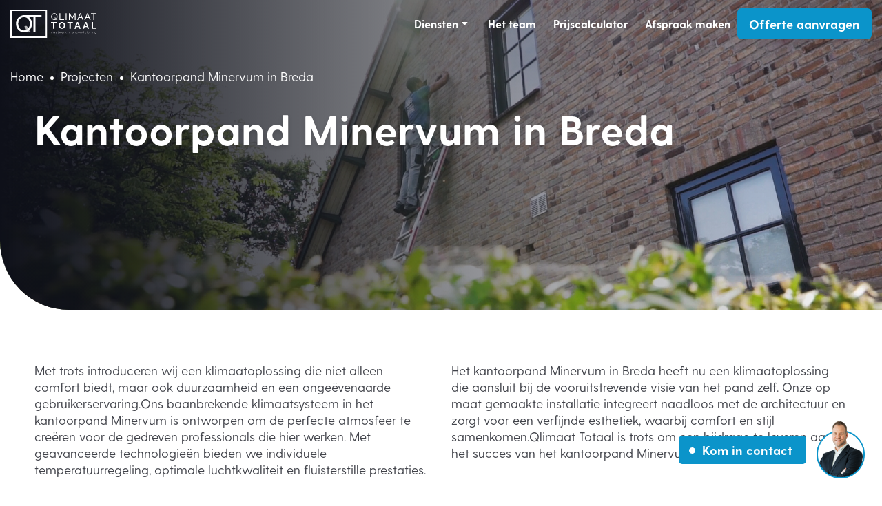

--- FILE ---
content_type: text/html; charset=utf-8
request_url: https://www.qlimaattotaal.nl/onze-projecten/kantoorpand-minervum-breda
body_size: 34346
content:


<!DOCTYPE html>
<html lang="nl-nl" xmlns="http://www.w3.org/1999/xhtml">
<head><title>
	Kantoorpand Minervum Breda met airco
</title><meta charset="utf-8" /><meta http-equiv="X-UA-Compatible" content="IE=edge" /><meta name="viewport" content="width=device-width, initial-scale=1, user-scalable=yes" /><meta content="telephone=no" name="format-detection" /><link rel="shortcut icon" type="image/x-icon" href="/Resources/img/meta-icons/favicon.png" /><link id="aCanonical" rel="canonical" href="https://www.qlimaattotaal.nl/onze-projecten/kantoorpand-minervum-breda" />

    <!-- APPLE METATAGS -->
    <meta name="apple-mobile-web-app-capable" content="yes" /><meta name="apple-touch-fullscreen" content="yes" /><meta name="apple-mobile-web-app-status-bar-style" content="black" /><link href="/Resources/img/meta-icons/120x120.png" rel="apple-touch-icon" /><link href="/Resources/img/meta-icons/152x152.png" rel="apple-touch-icon" sizes="152x152" /><link href="/Resources/img/meta-icons/76x76.png" rel="apple-touch-icon" sizes="76x76" /><link href="/Resources/img/meta-icons/120x120.png" rel="apple-touch-icon" sizes="120x120" /><link href="/Resources/img/meta-icons/310x480.png" rel="apple-touch-startup-image" /><meta name="theme-color" content="#FAF8F5" />

    <!-- WINDOWS PHONE METATAGS-->
    <meta name="msapplication-navbutton-color" content="#000000" /><meta name="msapplication-TileColor" content="#000000" /><meta name="msapplication-square70x70logo" content="/Resources/img/meta-icons/70x70.png" /><meta name="msapplication-square150x150logo" content="/Resources/img/meta-icons/150x150.png" /><meta name="msapplication-wide310x150logo" content="/Resources/img/meta-icons/310x150.png" /><meta name="msapplication-square310x310logo" content="/Resources/img/meta-icons/310x310.png" /><meta name="google-site-verification" content="2kjEUPLbmY3poOATOFkCl7arP8F27rW3vsP8Za4YviE" />

    <!-- TWITTER METATAGS -->
    <meta name="twitter:card" content="summary" /><meta name="twitter:image" content="/Resources/img/meta-icons/120x120.png" />

    <!-- JSON-LD Structured Data -->
    <script type='application/ld+json'>{"@context":"https://schema.org","@type":"LocalBusiness","additionalType":"https://schema.org/OnlineBusiness","name":"Qlimaat Totaal","logo":"https://www.qlimaattotaal.nl/resources/img/logo.png","priceRange":"$$","telephone":"+31(0) 76 303 1010","url":"https://www.qlimaattotaal.nl/","contactPoint":{"@type":"ContactPoint","telephone":"+31(0) 76 303 1010","email":"info@qlimaattotaal.nl","availableLanguage":["Dutch","English"]},"address":{"@type":"PostalAddress","streetAddress":"Minervum 7446 C","addressLocality":"Breda","addressRegion":"Noord-Brabant","postalCode":"4817 ZG","addressCountry":"NL"},"aggregateRating":{"@type":"AggregateRating","ratingValue":"5.0","reviewCount":"8"}}</script>

    <script async src="https://www.googletagmanager.com/gtag/js?id=G-HMGSSHDQGX"></script>
    <script> window.dataLayer = window.dataLayer || []; function gtag() { dataLayer.push(arguments); } gtag('js', new Date()); gtag('config', 'G-HMGSSHDQGX'); </script>

    <!-- Google Tag Manager -->
    <script>(function (w, d, s, l, i) {
            w[l] = w[l] || []; w[l].push({
                'gtm.start':
                    new Date().getTime(), event: 'gtm.js'
            }); var f = d.getElementsByTagName(s)[0],
                j = d.createElement(s), dl = l != 'dataLayer' ? '&l=' + l : ''; j.async = true; j.src =
                    'https://www.googletagmanager.com/gtm.js?id=' + i + dl; f.parentNode.insertBefore(j, f);
        })(window, document, 'script', 'dataLayer', 'GTM-P8NFSKH');</script>
    <!-- End Google Tag Manager -->
    
    
        <link rel="preload" href="/Resources/fonts2024/Greycliff-CF-Regular.otf" as="font" type="font/otf" crossorigin>
        <link rel="preload" href="/Resources/fonts2024/Greycliff-CF-Bold.otf" as="font" type="font/otf" crossorigin>
        <link rel="stylesheet" property="stylesheet" type="text/css" href="/Resources/bundels/master.min.css" />
        <link href="/Vendor/bootstrap-4.1/css/bootstrap-grid.min.css" rel="stylesheet" />
    <meta name="description" content="Qlimaat Totaal realiseerde een maatwerk klimaatsysteem voor Minervum Breda: optimaal comfort, stijlvol geïntegreerd in de architectuur van het pand." /></head>
<body data-spy="scroll" data-target=".navbar" data-offset="100" class="">
    <!-- Google Tag Manager (noscript) -->
    <noscript>
        <iframe src="https://www.googletagmanager.com/ns.html?id=GTM-P8NFSKH"
            height="0" width="0" style="display: none; visibility: hidden"></iframe>
    </noscript>
    <!-- End Google Tag Manager (noscript) -->
    <form method="post" action="./kantoorpand-minervum-breda" id="ctl01" class="divGlobalForm">
<div class="aspNetHidden">
<input type="hidden" name="__VIEWSTATE" id="__VIEWSTATE" value="r8xfkzxcusaw02LihIOVs8q0tAHNJz7J09FxQmnOCFNZj+qCTYap0RKsPCEIz2yV2aihEJrtAbpDv+b6LFZewE+AZnahmzwapSuP376cF/8wZi456JVPgeX05XYC+BDP8oKrnE/us0p36glhht0gz3j6i4KGtV/59I+vTYuZcobtK3R3xY+2qMrUY9cEvn43XVDfy+4w58s40QTtYBjQOGYA3gGc174qSvqiANBvFmoZKCskQpGlhd3ltf7qMrF97NLHMyeTc7wzxkq9a0zp3F4ZR3tbavtUMVafcdUPJlYuNFFzQ8rlQCgGg8L5hRH31lyunTMiUBV8E5dluxp650i5a/noW5+KOHwCnUeRkEyQ3GyrGM7MmJUicjkbwFbUU0mdPJRM9oJ9IJu0LSVHJTxSUZEoANM3JUCIQaMgXmdQ4dyKl6OMoHHcqwhu10m7kUFXx/8+XzFsSzbfR9PQ+OQ1/[base64]/Uow4/JgYC3K7Up/CK79gRnHE9dlEqVom/yV3I3NXJAJqqoaH58CQBq+554QWAPskpyHWS2NFPKul3Lbwu8LQhrio0MQaTP8/yDAsiuL0kHGdbuRkE+TTBzmcdtN5r9vELn0AI+kekqMM1tPf0um+L3PX7/Zy/d+SytpTZx77tFhMK+ksiU9EqbHxL6vkLf4bVmpxXBgBhz6lFjsfkHSAJ2obAd/[base64]/HpMWVKYjf/vK81EMGNctpxOlx/Gb9YpOZshw4qKFDDqo1PfdaMD05ioeOG+5o8ImF05//Fsro/0TwYBhAubZFARmqvbrG8APVGJqHTItF3wi/2rfdhX3JzPWseexuILNtZRO4RPfgujrdREMN5Vf8R4+sNWHvtQizVpOyGBxt7t4wGXeAgWEMumu7cqPUHt3587Xp///2+riYjlrrxgur168ZOc27dGHWZlglradXOwLaU8u62p1fJmDhe5qoiu538HPSx2hbtAv8DCAiHzDkWPTZ1FSqfOREe/fD6FFXyRjpmB1b1vB0hcymfNAcGRc9N4s6cwwaucHcw/T/vi99DApZOVZ3kUI6BJjru907techvo/JAdwkIleu48WUuExpWLuiDjTAGHfac43WbwvNDRReio9iS3B/HWQSpFMtnpEszElD4IQmflY7KvGsK9c9dM+4cWTH6TpawCNPV8DAkJSdwzSLVTZebomfH/OSFdHAAA3JFPLyGRZRzGCL94D0f5sRHTMa3wPFB8lzwlNTqZbxQiHEbwdPdACa6FgAuVW2g7LOxf28E0eTq6sX/dkd6gYrMZablm52wssyZfkqL1cfJLdFv/tsnWwuLCKqRMFvhs3tHQenfCyR+bBEisJTqNw2rUdlF4vvHC1H9ZZL3wE7VFROUDzdcbZUabVLRRiq0Ve8uwME7YjbCQtTQWJSXPbYKMVmzg7QBT4XUmZt3hVRR3C03cW6poY0+Dink/SSy4uP1iI/Ee3FSpwGXIkOltM3PMxCAHrysJRgapImSCm4xPYfbt9dPmXH14tyhRevPE9phQWXxhxNXHcJRa1DvQr3gTeSyIY8eNGyfwIWzPHunIHme3sESucr7rd9sSA+zbVA54rTq3KOH0G8X7Qr7XcZo2T5Tt/[base64]/cFL4DNyfZ1qaXicaRdiA6BH51rhLLtxV7C20uzhi9lL8OfXDEawpVW+KqyDe9gtS29Xg0g3WESSPAPx566TiSGbWOwI+bop142BXyjjPW34+sXvOPtL+a5+2Cakxs3EkSLf4YyUfU1+8RW4/87sOxP6dGQRfGQQ6YcYgXQbv/oDyhWd1hU7eGghZkyX2kW/+Qyg1IJPZN98ynOJ3TyN9C1J3eLelgcSpT4ZCkRkKN/opEumLsWONnuQaTri5x2At9tH0+Lx8gexEScUmlG9cynazODmKveq4eL78qqzYnb/KNrxcF0T+r0ZqizEA81RVnMScVIYSTlwiu71exscc0wtgUAScsHN+VAYse1WoVaZ9kGpru32CpaBWHawRMV89f/ibiwWfDdGcN/EscmyTTb43TW7KERDGBTSEgieyyZFQqaQUuikaU6/8tS9YTgzGrqcZK0Vj38g+G7mAclsXCVnx1FmRI+KGuNG2Jgg7adaK9LPReA4MaubTLVv0ZjaAu9P3gt9foJgHgf57cZhA9wznCUa1R2mAOmGueA57UsmVYuTyLqol3hdHgdQcHNMtye7LbZBvGJOZG9izK42jFAJoBGUDaPRGJb/hTvM92rFmuzXLhreypGWlxzr5p7n1Q8Mdt/bJgQsb4kZUWVZgJWEPZH27n8vL4jpaskUHlOZSePM3GhyQYwNJJxzEJ+db5L6PMx2Q/vBa5FaER99HAY+qVl9evl/ybbEMYsy19YPhb9SCs7ySbQVKPYYPjrFRgMANLZptmyoW5LS8RBCzTDXjcmk7UR0Zgi/CuPDSI6XwjHcRPI8MPdcoC4IcQ99tQJHhBR3UkEe/FqvTZEKZgYwWxEuPwzainsu7HwUwTcPNupKdr3PLZaNrepwmk4Fah54dxsRzjLoc8P0yr0YTC9Sv1WxohgF2B90rdXE/[base64]/gb554IjTWTM0LTn0ymEdGfO8XGB2J2KdvPUv1V0/9ADDKzNQoq2ePYtbw/k2COcEhB+7brL+Bk5RImqZWm1ZO83YTnG3oUYKSCA15gxTiW3MNDmBxP+Kbpkx6aLkBvAx1TNnBQezC3J5ElUm/e/LVVnn+vWjZ9NFFUa2FsWbvoA95PhN8tFBxDWc8kw4xjmfEiEoHoWNopIdWIJJEGOPncCuraHx5gGP2tOkYx6cDMmMK/T4LlKbjJebBqW6v5Epo9NUMWx6VfPOjgjY1RUUQ79bG2N+8+tco8ErGfzmG1ioeofDueTsy877AF7qrj/rtvqSBS5C0gMSYb6V0qF3+nVMvoZcXs/SSLcVDTadoi+8JGPjRWhDLt/qZVjgNwYQyQc0kSBRawFCv+wJYIFJLhJfipFotnlP3o3ZfiEJ35kHYGSvCp9Z8I7xexT4bwoIYnbtmCqgVauDSCEJlWvviOTmeqypHs/XROa6y6siYJgjOrhHMCZXmGQ2TKhsYitysq6C8RL1bt7oWGZ6FknSDIQJXpl39IJAYk0UmWSHSSoQUnLugCtI6S9A9TqGISiYSz5ppi3Qrh9CWvB166ukj5oSbs4yITqty1lyM9Eb1atn+8pmHyXUeXCkERjo5w5dNFV6G9JuUTGp3nYi+zSp5n/[base64]/5FzviOf+XVMOS3y2X48ahGFsaJrsYhK56TDfqLlaoGnVqXY/V9QJjgXyojt+YK0Iw+hyMGAj/[base64]/2dTRAZR86FTplzLyb8bGT3bg9kCRp69Odm3uUKTlOQ6daqfySCyPnv17mlYR9jFIwQF0yRmrq8jr/a/Phm94JhhCC7QidM9kIE3wYkIG0ZvjvInUVp1Z9eUmGIKOAUCPSTH0KM564eSig3CzebUq91f6hGgXL8z3SYySdVl+BfA8r6O/fTVrQoELI2IVIn6XenkVYmbV5qa6prL5G6jxkoQjaS1N7+YzNLD//c5wwWq2ujcH1YmrdmthyHQyU6sTVGaJacTGSrvegNiW2RviQfZqeTqqDgnFVPTyvb3tep8MdGYPB6ZQ7CU9Bkt3aNC299xZxtGjFaSCMUtOtA6BgHZ0cDNq0UlGaZZeflRwcvtQYpBkRP0anVr0LmNMhpLgrlxaH14Kbi/9sgOUS6ej8jyNDEO75uQHeuJGmvRZIijbNNSiI1GGbqP0uIEjM+1ukLEN6WyGiGN29NZESf6xOcD0vu6++RAGE7vdKMtq5h51Odnga44so3zclr+zNntlpMptaAEgY0YMeJ01a2vk9c8Tv/A4iG7mteEOpwjH48EwuEJwOeyG2+2OW91l85TQj6jOLcIRSA5LECaCyALjpk1QhUQFTatSjzx0xV+tYC4HL2LnBY4o8X4QNQEo5nSvbi3B1Ysbxm/6jsHpW/GceF/[base64]/MofoZq2BELWSzN/xdbG8bCJ3yJz0tE21j/OsPv+cBeYFZw7W4zVzzk6Zt4uDc/[base64]//rSkaACdDKqjEprjBTbdM/oG86vQ+wgm55MNDZMUTebJp/VbMq2Nr2HUuE9U1eg1lfaZrS2fwO0sj3Th5NpaQv3SDha+MYKzRgtnpMSdkY750BzbXac0+A5EEkQXWq681Sigw1QydPkdzyGtLMs+ph71v85g6a6dusN2rKP6jRA1vEpA4kxEbGaEct6L4eY7TRYe2DtkMaTucl6q61FhkVkaHE7yRpS8bVSfDaJ2NQAV8ukZsYSUj/[base64]/jlzQ5o0DS4C/kHfpVpqmMqXhrlliKNWsORDXR1owy4VOFzzd7X12PjHvBgjeK/UacpxWrs22W4vFeG9fHUHWTo6I1T00v2apznw0WfWPqR9o4+ddB3gHbNbfs3qJ49LAyNSJdmpcNPOCzwKJz5dJaTFJMSfseAWT+uqGIkqDgIk/lVHz6LiPh2a9QTru/BfOF0OhOy9Euk5YM8NO8LjVEckJwOC1zlzeFsoxXVS+IbQKtjrUEB2+dsNBPz/KNKjqiqiE/6nay9S8bP3Jrshv4ggDBW0r1cCnZ2RfqMCCnUIm8fK0HkGyK/94h5fvqLc/uFKiiYBCmnaFb4SBp94VcQaJ+k7VQbciuHMW9Z9VdonECfI+r4+JySirD4myUqmCEFE12Q/RFUXVDQ9OUT8uDmt4y210Xpn9EKY7oXQ4ycS6R0alFoEcXhrvF+IsPn+1bTpbT4Td6kyfxQkHVC9aS3e1V0A+Jq/b4jkCiW9MhljvLc9n6AVolod0TbeLn6+fjCqf1hBZTdC1NffdY3ogvlAfrINkD4b104nwTF4ipi9EMQXzLHVJht8sbGDjhFUczL6eglOJBTAvLkxIpHtODpR4UupzJjG/gwKpYlzwr14QerVAKiRfSAUQAd18xiGW8VLPNHQ7cXxfxOBwotRph90uoXwbaxaY7ZQXJTLMcoGLlmn/Ww443jaMNSSmIBGaL/iEL2CfRIYpGlFxdK97MCLDyzjXbWl7ZxRz9hTNL+aumW5zAclg/D2Bz/K2F61mfz6Cz1gdXqjUfydnx8Gpvt9WULvPrt1HnQhqAkG46CYx0jJARvtP9/coF1yWcD7UBCxH4UQZgx5X5Itb7Squpoyv0W511fsXljm2a9c9OzHcPhmRPObrCPnDMvyKVbwiXCqFT/Id8JHG7O4aLXZuYIkPBKPyfA9P7bmnk0uZlHY9jZEScjxR1q5IUUHs/C6TJmVqRK7nnCIHSVg20c94fhcxrDsqwV8X7fxV8hZpMJCOvkK4V4NAR/cHcAFWATEgXBBLYJ4Hze7Ej1+snGGZUJvPdrSJoGiB7YjR8jrOIlnVNn+g5BX8o48EObITHj2cy0tJ5TYGdKAzLlLGm367M1wr1OIBzsojmsGn/uBpIfJktgLjZmgll8CPlvdwDeiEMwFO4k6A7c6B+oIZ3a2HPCW1x2jLa0nmBia7gp4LGsQ6cxDyzfbB+NKm+Ud6g0UzR9/dvtQLv+32LpggJqIVY61R08qyX35e4dZlnz/WsbzIt4RD8EwdYTksUhBSHJn3B8l96QXD9WwxXBCmivQdgpnGpOuy4DB9PBd89THYZgJUxvXze1SkO/RP/QZ9EbjDp38tURr6V8qoe7/[base64]/gtRa938AoC24HOqCHX9YOw6/aid7DuH2IH8cm1oBblR8W5d9QwwZ3+iPYb29FEf71/X1SgyOt6maHVJEnIL5vJ3Ovlqj2k3uFjvw08Gvv0lQgtF4UD0P6X01GIRClGcDQrO5tzNK+WYLcXEwJvnuBGk1cda3V9HfGjYopKpjczGDhKydXJURdcVNpOMnCCXWry/Dasp6BufR55/5C2rWDCpLxE0+bwqNT9lrUTOBzPu8pGIC1HalhIERTUODSSqiHKEd2PqGkFPgb/hHqgRFF1tKqd3NcECWoCCJfRowdy18K34iE0XZl8h+NYRxr1WRQFnMBbmxFagktFMc16RLpjsQkCXxbpLuiCiSy1LJIlT1z+kblbh0Wy/5kHfB0bgEIoIsY38IIwMCsYVwdsVxWML6GlShI4ZN8xKYcQdxTTh4ka9whPEvMfoIatsyKS/5EoxdmOUxQ7LKwKU3WHSkrd+Ue4hK6hcR69LLprcrlYCk04xZNjDkd4Crkvs5SOQHMe+44368k2i+e5pqihbl/X8f7KFeO2qZ7re2B9eYbNAJIKxi8k2G6kZds1k9jMpcrJBt00Lb75sr9vD9iA/7NgMzslIvs/T/CTcxDy61QbyKUGqC/gEEQHJXCry9NEKxGJzOBGo4ZZMmHcqTzM2loYRL4AY3VK9qN8NLZbJ0raegMyyT0XYtHxJWmCXAcHLt3s2OrENtkZKs1oQiUQlXMoar0zX6x2R8JHP4pYzIgSzzfiXRyVczYGbmhDiy5RAMl0bHBgo5rr/NOBs5M6rtkum2J0ESev8wGOjWMlZ3X9vj3fvfDFaXsAGeEd01Cfoel/OERaxr6cGDlgUlYIi2eXg2kgbKXARTRpttvkhqlwLXAx2sDVHyk33MfCjnBptmYZ8w5VCnTqV8Kg/5f26jClcuDfiW8S+/xzj9MdBpvMT5SWeopeRK1e19qREyj3B6mOKWAs7mtKAxco9r6I1xw6Lu519XiaPKzLcm8X39Go2q3onG7swzA5V144dOWOqWERF1TcLwsIcZY4DPnlaSIpVKhn/O4Ki0YWkJsyyt+q9nmZLqOVfgZYADVumCykuhxW2we2rFntZ7XPDqugRnnmeGZ+B9rD8x/S9Z9syZRz/[base64]/uKIzanxN/0qynZkIWzHZYSEkRCEmBYn87EjGQF1psnwDzwiwEjoPGYimFyE1MemIm6/xBKhqYWToa3Hi4kHAgvEtCI4HwQJrpxo9QzJsQnjMIeBtmiMHsMJWXhARCghcfymp2ta/diPlRs7TkWmg/ZW4EddQFd82Ur40ijatrZ0TgprGB80fXs9Xl5reMTHrJxf6UlEE7z6UXnfTNRqHAad49+jP8ZnWudK8oMin+Y+uei5yPS2ETrKi/zX0XK/iY8riRtm36SJMKIElvZogeFSEcwSvHs8rtOHpwweXzI0oLKFF3PUBZcSgn9joUhDcCtwNtN+bMRXQHOD2k2nTn9C4WqhFTL/[base64]/YpjK26wB1qXvs0uiKQt4vD4/ZaYqdi+TgfSCC7MJqyvAF0HoLnRWUsU92wgmAAfCZ6qQ5i0GIzw9lPVUpEvzqBhBTG7FkfnQDutcIGeLiNh75HFVDQowmdhFSa0PNMxHmrge+9puLrDgJqTZTcBVg8rpVpZvdWMOdaTzyewuOA4pIFf1P7phxW+unaY9PlQnEBEn6/eCas9hasnTGvc/ugAdJlOdFG2NX0g617gTyytBswHLHM1xBmO5EyNH1JFyjNDsAFXdbx8yuz+e14Sna3wPPbswtKwmIKdvgGqCETeofsGyuSF+LGJVn+QrbY7KjrqDESOncQZCDf8pZc34K62QKvhpa+tCO09uM56N/zwnfuy0f89gtVsTRj5cjKDGQ+NgSaU6LtbNWih0n4//Eud5bP+YZhCSgLVgn8bl93rd6V6B5B/ViUjiowb4W+BAHPUq7/nowMByfariBVtj+oeJLDoDh/7eGKVZ+KcDSsrT1AFHfHQlaPyepJ0bpsuhjES3Mw1H89ilgDoCT1mGwfI16nnNcCxKeqjg8VIGMEZKZD4TSOgAdx9+u/876Z1qd7YiBGza5C18DoXaX8g68ohn/[base64]/pkUh/RVk2TtLdTNpH1ak47qoyqC/m+SZeYFL0w1hDAROOT16/dLY2V2A+KCKDPVnyCBQcHVzdv2jZlPfhY7usiEGtmsYaue4XDfwdu5Pcu3MWkKtttZdugsBUEcZwpYIHrGtJCEJOSWrxrWmalnewJun21+FM/3S0HPd9dN6XBTvO/rKqXjPxjjemxipFOzH/Qr5M3WYlGZWgA2vKrp/PX/twfVtzJa6VpquwMGUp29rTGc97c97yNFm+GX16R2AbqRQD/2Tvv7X4qdA4LGe5byldHGHSNiONlS+IJwTTZSlHsYu2ms9l1QEKB1uATrzy+ea+2dMtnNJMyzPlQzzgLYAaLywdcnkFTMbBcqPXD422L9hfE3nGvRnnTZWz/Ui+AiHFnwlYlVODzbp14pJLR0n/AdXdu5KBQKFsxPlCDTq670N+nJMwqDIj7j6hOzMaKTs8o+c9cORSATjcAnmAjWnsp0/aJpWv29J/Fx8EAG/hCC3ufo+VsKLNH+Ea6R2hON0PyJiLBirD7eJ5/+EKw9tEXumo78CW/1VhP/cgwGlf+4I59uJTneXdvOymwzprG7aIGwLc4mrfBtA8T15R3H5MHt/vtnkLMQNTY9nCUawMLYMPh9fAdLhZb4AN1dl6qrFwYIue5m4MelIlOfS+tUrREXcIKsjEVHEs7JfS+Qo7epKxuzS6tg1l6CiaUIhNYJFwBDqMNLr+k0i5nfTURixE7wUX1wftB4WHOmvEC0vmMy3Ytir4EgfYppBp/zcZ9mYDkc84MMPQZlV+PdqJs3/[base64]/b6LDddi2HrJyU+PvgyB0dlO0cJpDDTl5kU8qUB7m8k3+E6UcMp/MNcc6l59rx2NVq2gxoZdDtH5YNzpfiP//nsalNdjcO8gbufn9KXbik4bRcCKZd6dyUaTZI8FJJm2eroSAYgGTof3Xpzqo/4hfNvdsw8BBegTuZtbfBoDPAEA8xW6nF/0cXXzZMWh6Qo0vMBlYeiGduJJRXhpuK4OH2ChGSpMGSKejTnlgmXMnM2hK3j06KokTU5oHTK22GLg9DIfVkUcoa1FmXhPBhIRX3dM7k0Tk16Q/5slU4hxiC0aFsqn/GiFwRgLRIRxfe7uAtraAOQF3TFR18s+6WEXt8qiyU7JwjknIn8gtRQAdv7oAfaCJ37aRnt2/gtRZEI0cGXoBQaU65ItghBs9jbFdVhA2r37mDRCu0b9L/fGQ3j+IEyAEiTpDUVHsi/toW2qGRMMiYZr6nACf1zXHlyt4kZyAIunf6lbhw95GaRi1JFkijkzYEXmpV1yDBUPnNPqY0fSwGTLCaMQTcuiyDkslJt9Yw1R30jn0/G3Ck0NAEDL6nMH1qde3B9Ggann7W/2M3w4vAQMpK36wMlrmlELHSFPH9gYYSARXNr7AZd141UT8Z9hBVifeIDPwFzXVDAHMyCPNlS+CVOYpqTaLBW8aqG3Vmu8qnQSFBdg+b7yDeo29etgK7Yj2wj6PbbfZJRMtnWcSX7ylYB4zjUX/36mTB/TsbymQ1Xo2m+x7FaL9s1Vg5OOORxZdyrnz27MWR1GVWDkKOfzNJEDUmA+Cx5jMCZyW0K3kHAy9rh33gOENop13/yTsSWMu9ljA+hoGfPVh70K08gfiRbgqFtuAcV+mYTrNbY1E7HEiRFK4Dm9PPJnvmnxWJ4Gjfsfp5XLLs27NpJqK9OPvYKnl47z5lsCjoBRvh/5cGXA9pHartpGQAVw+/bPpjyZTz0ws7L6V+Izuy78sE3l5OIFMwoNqBcP3svqUpxLvzhWgU+ifvFk9vLZBTUD0NCAFLClfOQmkGTeIk25G56PiQQMgIUD2QG1qV7fbMahzxLyEhFZ2xL+dD8hatjPX/n6e1BIIl1ypCK7+cejCjWEVdmNLXOiETh6QE5fdQsGB7L6+V32YxLVn13ZK6x50bLG+4scYNzsmN064vXM0a3F/EZM99Rdc+TmqONCD21E/T1LhREr7YefBNReazY6Z7DjE9a2d8RjKbT8oO5YbCd9oxWUORWWxl2pqt8AQ74Qb/FNKTP4oY6pzW8f8mXwaoB2C4ZMTbx70dog/bmlQC6PWYroYFD5FgNrJAByHXzPLoW9QYI9d47WtZG17hidUgzV0D1l/wDzxCEKVH6eUReP586d9T4TXwL+Mxpy57q1oXk7dQY7RLMYCsMlyn0ZGMEb4I52FxGADRBPR/fIULB/xCrISWhdLZPPUIgCA9tD+YxCnKVX17nqGnal3peyJOFOUFylEZdwSAhzy4xm+Ipm1kLE6IqzLrGHE3crB0XiLRRNjQ37vjuFAEP28uZSTpVlfFxt6V3a0KFwxYtHEWcDBDmzO5czUN1b9QEYBI4WykwwAbua3aIIMTQjGgyQPh661NRdRrTDt/ZHnH0YpnBF+ZRiijUrtlZniw1r1UB01PiUdVYL6gKPQkpS1v+PsCj9TaJUGOZg1/waSyXGPE+L9Aq0zlYD3RV8Nswk8AcqBZCPWqSZULx1VkSLTPKkimpNhIvwLkYpJkm3f5oz6visV5tZ6vaYaqz5vKCHzKM1rL1N8hv2PX8JB21qySOdrqkQrOqIk8V7t6YCIFMMAo9akWQthCx9O/EZWOW4f5T0FjNLip8sH2QDgLjUUKh6Exbt7N3vebl0HFeI+FhQgPuB1/yC9oAl7kYv1QFP2uM38d3K39z6WUjkh9fb5u3DHtDwkLAoJZAadE4FzuV2LcpQYVs20s57j+27RELo/e0qGcxMia0uGrlbZbYoDjOQRx846MzMPonQG6I4tLqPHFbRHRjx+j5GsewBtN0Fu1fmF4YYU3ViMoWgoNLbKCi2mrlFkU/RWNHYSXByRRRkXFSirUopxC0o7fHZLqG8qxQtu0Qwm06ar3aUpbkl/F3yU7hSWRtUV8gKNz41ua0sGlCpL7R2E9SRnEquZUIBQV3fGAjoVCpw6uiQWDcYTDJXXfPnfpsAF0n8H43gLDe1DSXzx0r+gEFMJ7ZqL+jR/mU6oKw5QmM8B3fCpomsDuSFcTEgHlvyxZ6IFTSRDV9FzCU8vO0foYurN9z0UQnAvmM2J5BDYTJppqNlm4YlF/HEF7pVohd1nQzPR10uOhy4wvgJv9UUVJbrKaR2zYVqS5MsBIfUUxJUHuxcGx1heZ2alS0Drk0WDpLKsiX2nNzITYmhMHzZN25WzgGaSE3IyByV/AbdMiOy7iSbl015MyzlFB4WH+rjZ5kCZHqTZJno7NT+tnpy0bAL8j8x+45YsXaTKhZJBGUs7YMs4wShemPqcXUwt9VEGp+7i23krLJ6DuZGImjBkdYUD/rbB9StsObqJXwkPD5iiXBa4VPpLPAOXoOIvnF2Vfxe8Yi+WN6ReTjhE1VZ/Lvi5018cZRa3D7TfFMGe9k5ILCZ6hEznLOGP6tJNHpscvq1cFRNd+kJbvomq1//[base64]/[base64]/VrA+xOdBAtpu/1ahY0aI8HUXu/puUoYJOr0xURf4SbcNYYV77mypKgxGoG5Cg+UAIEpscceoifEluN0dRoq9xPXqtYbLGS9xkbY8mLiTQDNiO8EAcEWbS+0JHIv6HY/KdtBCJdz50TVyf4dqKeYO/aGxfj1QzMwLh1zzL5n8Y3ZId2af0DdRWdLfErSw2s3h9FWuMvxE2VX0ZFfQ/R0zCxgCM8c2Hg549V8Ky3za9+zJSjtFM28aPRKGCpRmrxQvgwCA/OqK6PoJcSWquN2m2jUUgu7/M8L9/Ttrr8OVmv7qRLcQtvmmG7MOWzk2tGyA1ff0v5BYRb/zhJGBlGTtRsCRQBwr1uws8qXZ0qQjTaXaAl6ElNaKKHs91Z7ILD/Yq65g=" />
</div>

<div class="aspNetHidden">

	<input type="hidden" name="__VIEWSTATEGENERATOR" id="__VIEWSTATEGENERATOR" value="89354E44" />
	<input type="hidden" name="__EVENTVALIDATION" id="__EVENTVALIDATION" value="MK7BpHxjY8ZaF/r6lrfKD0rdWnFAAKciesLJ5MnQp1+1yAdE4ibaeRxZx2s+YbUk8neJEawzmoid4liO9l93PEaohfFD66mQhMdausGQnkFUz+ZUHuJJmBJ8CcfPdCobi+TgEWiZR4jFX0/j3OAf/ugyDVF0mxFbGnQWcNHdosq7z2b7CiBDTRx7Z9iuZgIhotPpSbKBI+Ay7dE6u8X1T8cqz/xZEi0Dx5M3sK7QXtF5TWdk0VoqCGq+SKNuaMBw" />
</div>
        <div class="perspective">
            <header id="menu">
                <div class="container-fluid custom">
                    <a href="/" id="aLogo" aria-label="Link homepage" class="logo">
                        <svg xmlns="http://www.w3.org/2000/svg" width="237.49" height="78.684" viewBox="0 0 237.49 78.684">
                            <g id="Group_13" data-name="Group 13" transform="translate(811.418 105.505)">
                                <path id="Path_1" data-name="Path 1" d="M-618.428-70.448a7.88,7.88,0,0,1-3.555-.794,8.766,8.766,0,0,1-2.747-2.11,9.579,9.579,0,0,1-1.771-3.008,9.922,9.922,0,0,1-.625-3.464,9.6,9.6,0,0,1,.664-3.542,9.771,9.771,0,0,1,1.836-2.995,8.843,8.843,0,0,1,2.774-2.071,7.94,7.94,0,0,1,3.477-.768,7.6,7.6,0,0,1,3.542.82,9.081,9.081,0,0,1,2.734,2.149,9.959,9.959,0,0,1,2.4,6.433,9.6,9.6,0,0,1-.664,3.542,9.724,9.724,0,0,1-1.823,2.982,8.771,8.771,0,0,1-2.76,2.057A7.924,7.924,0,0,1-618.428-70.448Zm-6.328-9.375A8.256,8.256,0,0,0-624.3-77.1a7.492,7.492,0,0,0,1.289,2.331,6.233,6.233,0,0,0,2.005,1.615,5.634,5.634,0,0,0,2.6.6,5.46,5.46,0,0,0,2.656-.638,6.486,6.486,0,0,0,1.992-1.667,7.443,7.443,0,0,0,1.25-2.331,8.354,8.354,0,0,0,.429-2.631,8.256,8.256,0,0,0-.456-2.722,7.226,7.226,0,0,0-1.3-2.317,6.525,6.525,0,0,0-2.005-1.6,5.5,5.5,0,0,0-2.565-.6,5.557,5.557,0,0,0-2.656.625A6.415,6.415,0,0,0-623.05-84.8a7.473,7.473,0,0,0-1.263,2.318A8.187,8.187,0,0,0-624.756-79.823Z" transform="translate(-71.731 -6.347)" fill="#fff" />
                                <path id="Path_2" data-name="Path 2" d="M-589.817-70.494V-88.985h2.344v16.407h10.314v2.083Z" transform="translate(-86.252 -6.43)" fill="#fff" />
                                <path id="Path_3" data-name="Path 3" d="M-561.463-70.494V-88.985h2.344v18.491Z" transform="translate(-97.288 -6.43)" fill="#fff" />
                                <path id="Path_4" data-name="Path 4" d="M-530.932-70.494v-14.3l-6.146,10.965h-1.328l-6.172-10.965v14.3h-2.344V-88.985h2.474l6.693,12.006,6.719-12.006h2.448v18.491Z" transform="translate(-102.948 -6.43)" fill="#fff" />
                                <path id="Path_5" data-name="Path 5" d="M-501.821-88.985h1.979l7.553,18.491h-2.5l-2.188-5.417h-7.76l-2.162,5.417h-2.5Zm4.324,11.251-3.334-8.542-3.437,8.542Z" transform="translate(-117.552 -6.43)" fill="#fff" />
                                <path id="Path_6" data-name="Path 6" d="M-469.5-88.985h1.98l7.552,18.491h-2.5l-2.188-5.417h-7.761l-2.162,5.417h-2.5Zm4.323,11.251-3.334-8.542-3.437,8.542Z" transform="translate(-130.132 -6.43)" fill="#fff" />
                                <path id="Path_7" data-name="Path 7" d="M-432.212-86.9h-6.381v16.407h-2.344V-86.9h-6.381v-2.083h15.105Z" transform="translate(-141.716 -6.43)" fill="#fff" />
                                <path id="Path_8" data-name="Path 8" d="M-612.5-45.438h-5.912V-30.1h-3.568V-45.438H-627.9V-48.59H-612.5Z" transform="translate(-71.431 -22.153)" fill="#fff" />
                                <path id="Path_9" data-name="Path 9" d="M-584.218-30.052a8.4,8.4,0,0,1-3.685-.795,9.054,9.054,0,0,1-2.839-2.109,9.785,9.785,0,0,1-2.487-6.472,9.3,9.3,0,0,1,.69-3.542,9.781,9.781,0,0,1,1.9-2.995,9.063,9.063,0,0,1,2.878-2.071,8.552,8.552,0,0,1,3.619-.768,8.118,8.118,0,0,1,3.659.82,9.135,9.135,0,0,1,2.825,2.149,9.884,9.884,0,0,1,1.823,3.021,9.514,9.514,0,0,1,.652,3.438,9.36,9.36,0,0,1-.677,3.528,9.587,9.587,0,0,1-1.875,2.969A9.019,9.019,0,0,1-580.6-30.82,8.552,8.552,0,0,1-584.218-30.052Zm-5.365-9.376a7.429,7.429,0,0,0,.364,2.318,6.194,6.194,0,0,0,1.055,1.98,5.238,5.238,0,0,0,1.693,1.38,5.241,5.241,0,0,0,4.584-.013,5.246,5.246,0,0,0,1.692-1.419,6.326,6.326,0,0,0,1.042-1.992,7.4,7.4,0,0,0,.351-2.253,7.208,7.208,0,0,0-.377-2.318,6.414,6.414,0,0,0-1.068-1.979,5.093,5.093,0,0,0-1.693-1.368,5.274,5.274,0,0,0-4.57.026A5.142,5.142,0,0,0-588.2-43.66a6.3,6.3,0,0,0-1.029,1.98A7.382,7.382,0,0,0-589.583-39.428Z" transform="translate(-84.924 -22.069)" fill="#fff" />
                                <path id="Path_10" data-name="Path 10" d="M-538.779-45.438h-5.912V-30.1h-3.568V-45.438h-5.912V-48.59h15.392Z" transform="translate(-100.126 -22.153)" fill="#fff" />
                                <path id="Path_11" data-name="Path 11" d="M-515.134-48.59h3.177l7.031,18.491h-3.7l-1.719-4.61H-516.8l-1.693,4.61h-3.7Zm4.141,11.355-2.552-7.266-2.656,7.266Z" transform="translate(-112.573 -22.153)" fill="#fff" />
                                <path id="Path_12" data-name="Path 12" d="M-477.526-48.59h3.177l7.031,18.491h-3.7l-1.719-4.61h-6.459l-1.693,4.61h-3.7Zm4.141,11.355-2.552-7.266-2.656,7.266Z" transform="translate(-127.212 -22.153)" fill="#fff" />
                                <path id="Path_13" data-name="Path 13" d="M-444.033-30.1V-48.59h3.594v15.34h9.428V-30.1Z" transform="translate(-142.995 -22.153)" fill="#fff" />
                                <path id="Path_14" data-name="Path 14" d="M-621.9-.662h-.4V-2.848a1.98,1.98,0,0,0-.241-1.1.832.832,0,0,0-.74-.354,1.305,1.305,0,0,0-.482.09,1.493,1.493,0,0,0-.42.253,1.638,1.638,0,0,0-.329.385,1.977,1.977,0,0,0-.217.494v2.42h-.4V-2.848a2.007,2.007,0,0,0-.238-1.1.829.829,0,0,0-.736-.351,1.334,1.334,0,0,0-.479.087,1.444,1.444,0,0,0-.416.249,1.854,1.854,0,0,0-.337.385,1.811,1.811,0,0,0-.225.494V-.662h-.4v-3.92h.372v.934a1.936,1.936,0,0,1,.665-.738A1.647,1.647,0,0,1-626-4.65a1.214,1.214,0,0,1,.847.294,1.216,1.216,0,0,1,.388.769A1.789,1.789,0,0,1-623.15-4.65a1.051,1.051,0,0,1,.962.456,2.386,2.386,0,0,1,.288,1.277Z" transform="translate(-71.411 -39.254)" fill="#fff" />
                                <path id="Path_15" data-name="Path 15" d="M-613.608-.586a1.455,1.455,0,0,1-.53-.094,1.435,1.435,0,0,1-.431-.256,1.141,1.141,0,0,1-.29-.385,1.126,1.126,0,0,1-.1-.479.893.893,0,0,1,.126-.467,1.192,1.192,0,0,1,.352-.366,1.8,1.8,0,0,1,.542-.241,2.653,2.653,0,0,1,.7-.086,4.031,4.031,0,0,1,.669.056,3.449,3.449,0,0,1,.605.155v-.384a1.191,1.191,0,0,0-.332-.886,1.231,1.231,0,0,0-.9-.328,1.9,1.9,0,0,0-.637.121,3.309,3.309,0,0,0-.685.347l-.151-.257a2.787,2.787,0,0,1,1.5-.512,1.621,1.621,0,0,1,1.171.41,1.5,1.5,0,0,1,.428,1.135v1.915q0,.189.174.189v.339c-.026,0-.054.009-.083.012s-.054,0-.075,0a.33.33,0,0,1-.253-.1.415.415,0,0,1-.111-.245v-.324a1.841,1.841,0,0,1-.729.543A2.417,2.417,0,0,1-613.608-.586Zm.079-.3a2.111,2.111,0,0,0,.843-.166,1.431,1.431,0,0,0,.59-.438.493.493,0,0,0,.126-.3v-.694a3.324,3.324,0,0,0-.594-.158A3.76,3.76,0,0,0-613.2-2.7a2.32,2.32,0,0,0-.562.064,1.563,1.563,0,0,0-.435.177.847.847,0,0,0-.281.275.674.674,0,0,0-.1.358.873.873,0,0,0,.079.37.863.863,0,0,0,.221.3,1.065,1.065,0,0,0,.337.2A1.179,1.179,0,0,0-613.528-.887Z" transform="translate(-76.465 -39.255)" fill="#fff" />
                                <path id="Path_16" data-name="Path 16" d="M-604.963-.586a1.459,1.459,0,0,1-.531-.094,1.435,1.435,0,0,1-.431-.256,1.149,1.149,0,0,1-.289-.385,1.135,1.135,0,0,1-.1-.479.892.892,0,0,1,.126-.467,1.192,1.192,0,0,1,.352-.366,1.8,1.8,0,0,1,.542-.241,2.655,2.655,0,0,1,.7-.086,4.024,4.024,0,0,1,.669.056,3.451,3.451,0,0,1,.605.155v-.384a1.191,1.191,0,0,0-.332-.886,1.231,1.231,0,0,0-.9-.328,1.894,1.894,0,0,0-.637.121,3.323,3.323,0,0,0-.685.347l-.15-.257a2.785,2.785,0,0,1,1.5-.512,1.622,1.622,0,0,1,1.172.41,1.5,1.5,0,0,1,.427,1.135v1.915q0,.189.174.189v.339c-.026,0-.054.009-.083.012s-.054,0-.075,0a.33.33,0,0,1-.253-.1.415.415,0,0,1-.111-.245v-.324a1.844,1.844,0,0,1-.728.543A2.421,2.421,0,0,1-604.963-.586Zm.079-.3a2.115,2.115,0,0,0,.843-.166,1.433,1.433,0,0,0,.589-.438.493.493,0,0,0,.126-.3v-.694a3.325,3.325,0,0,0-.594-.158,3.76,3.76,0,0,0-.641-.053,2.32,2.32,0,0,0-.562.064,1.552,1.552,0,0,0-.435.177.849.849,0,0,0-.282.275.675.675,0,0,0-.1.358.875.875,0,0,0,.079.37.857.857,0,0,0,.222.3,1.063,1.063,0,0,0,.336.2,1.178,1.178,0,0,0,.416.072Z" transform="translate(-79.83 -39.255)" fill="#fff" />
                                <path id="Path_17" data-name="Path 17" d="M-595.593-1.66c-.021.01-.057.029-.106.056a1.181,1.181,0,0,1-.191.079,2.448,2.448,0,0,1-.257.068,1.492,1.492,0,0,1-.308.03,1.061,1.061,0,0,1-.313-.045.752.752,0,0,1-.258-.136.652.652,0,0,1-.174-.219.674.674,0,0,1-.063-.3V-5.082h-.578v-.31h.578V-6.734h.4v1.342h.958v.31h-.958v2.865a.372.372,0,0,0,.158.328.613.613,0,0,0,.356.109,1.04,1.04,0,0,0,.424-.079c.118-.053.191-.087.217-.1Z" transform="translate(-83.129 -38.444)" fill="#fff" />
                                <path id="Path_18" data-name="Path 18" d="M-586.417-4.536h.4L-587.8-.616h-.332l-.926-2.073-.927,2.073h-.332l-1.781-3.92h.388l1.575,3.505.863-1.929-.7-1.568h.341l.57,1.3.562-1.3h.348l-.7,1.568.863,1.929Z" transform="translate(-85.364 -39.299)" fill="#fff" />
                                <path id="Path_19" data-name="Path 19" d="M-577.884-.59a2,2,0,0,1-1.452-.607,2.089,2.089,0,0,1-.427-.652,2.032,2.032,0,0,1-.155-.792,1.977,1.977,0,0,1,.155-.78,2.039,2.039,0,0,1,.423-.641,1.967,1.967,0,0,1,.637-.434,2.013,2.013,0,0,1,2.648,1.044,2.013,2.013,0,0,1,.167.811v.094a.192.192,0,0,1-.008.072h-3.61a1.682,1.682,0,0,0,.166.629,1.788,1.788,0,0,0,.36.5,1.618,1.618,0,0,0,.5.332,1.549,1.549,0,0,0,.61.121,1.573,1.573,0,0,0,.42-.057,1.729,1.729,0,0,0,.384-.155,1.386,1.386,0,0,0,.317-.237,1.113,1.113,0,0,0,.217-.306l.348.091a1.24,1.24,0,0,1-.257.388,1.733,1.733,0,0,1-.4.305,2.034,2.034,0,0,1-.495.2A2.121,2.121,0,0,1-577.884-.59Zm1.615-2.186a1.7,1.7,0,0,0-.518-1.127,1.611,1.611,0,0,0-.5-.324,1.618,1.618,0,0,0-1.722.324,1.564,1.564,0,0,0-.348.5,1.84,1.84,0,0,0-.155.63Z" transform="translate(-90.105 -39.251)" fill="#fff" />
                                <path id="Path_20" data-name="Path 20" d="M-568.264-4.207a1.706,1.706,0,0,0-.969.313,1.559,1.559,0,0,0-.582.818v2.45h-.4v-3.92h.38v.965a1.909,1.909,0,0,1,.566-.675,1.485,1.485,0,0,1,.756-.3,1.376,1.376,0,0,1,.142-.008h.1Z" transform="translate(-93.883 -39.29)" fill="#fff" />
                                <path id="Path_21" data-name="Path 21" d="M-561.13-1.625l-1.607-2.1-.974.852v1.244h-.4v-5.5h.4v3.845l2.5-2.254h.459l-1.717,1.59,1.773,2.322Z" transform="translate(-96.26 -38.291)" fill="#fff" />
                                <path id="Path_22" data-name="Path 22" d="M-550.641-6.435v-.693h.4v.693Zm0,4.81v-3.92h.4v3.92Z" transform="translate(-101.5 -38.291)" fill="#fff" />
                                <path id="Path_23" data-name="Path 23" d="M-542.91-.662h-.4V-2.848a2.094,2.094,0,0,0-.225-1.109.793.793,0,0,0-.716-.347,1.565,1.565,0,0,0-.519.09,1.8,1.8,0,0,0-.479.257,1.9,1.9,0,0,0-.388.388,1.568,1.568,0,0,0-.245.479V-.662h-.4v-3.92h.372v.934a1.863,1.863,0,0,1,.313-.41,1.966,1.966,0,0,1,.42-.317,2.159,2.159,0,0,1,.495-.2,2.03,2.03,0,0,1,.539-.071,1.028,1.028,0,0,1,.95.448,2.459,2.459,0,0,1,.277,1.285Z" transform="translate(-103.2 -39.253)" fill="#fff" />
                                <path id="Path_24" data-name="Path 24" d="M-531.312-.586a1.459,1.459,0,0,1-.531-.094,1.435,1.435,0,0,1-.431-.256,1.149,1.149,0,0,1-.289-.385,1.134,1.134,0,0,1-.1-.479.892.892,0,0,1,.126-.467,1.192,1.192,0,0,1,.352-.366,1.8,1.8,0,0,1,.542-.241,2.655,2.655,0,0,1,.7-.086,4.024,4.024,0,0,1,.669.056,3.451,3.451,0,0,1,.605.155v-.384a1.191,1.191,0,0,0-.332-.886,1.231,1.231,0,0,0-.9-.328,1.894,1.894,0,0,0-.637.121,3.323,3.323,0,0,0-.685.347l-.151-.257a2.789,2.789,0,0,1,1.5-.512,1.619,1.619,0,0,1,1.172.41,1.5,1.5,0,0,1,.427,1.135v1.915q0,.189.174.189v.339c-.026,0-.054.009-.083.012s-.054,0-.075,0a.33.33,0,0,1-.253-.1.415.415,0,0,1-.111-.245v-.324a1.844,1.844,0,0,1-.728.543A2.421,2.421,0,0,1-531.312-.586Zm.079-.3a2.115,2.115,0,0,0,.843-.166,1.433,1.433,0,0,0,.589-.438.493.493,0,0,0,.126-.3v-.694a3.325,3.325,0,0,0-.594-.158,3.76,3.76,0,0,0-.641-.053,2.32,2.32,0,0,0-.562.064,1.552,1.552,0,0,0-.435.177.849.849,0,0,0-.282.275.674.674,0,0,0-.1.358.875.875,0,0,0,.079.37.857.857,0,0,0,.222.3,1.063,1.063,0,0,0,.336.2A1.192,1.192,0,0,0-531.233-.887Z" transform="translate(-108.497 -39.255)" fill="#fff" />
                                <path id="Path_25" data-name="Path 25" d="M-523.464-6.435v-.693h.4v.693Zm0,4.81v-3.92h.4v3.92Z" transform="translate(-112.078 -38.291)" fill="#fff" />
                                <path id="Path_26" data-name="Path 26" d="M-517.15-4.207a1.709,1.709,0,0,0-.97.313,1.561,1.561,0,0,0-.581.818v2.45h-.4v-3.92h.38v.965a1.909,1.909,0,0,1,.566-.675,1.485,1.485,0,0,1,.755-.3,1.379,1.379,0,0,1,.143-.008h.1Z" transform="translate(-113.778 -39.29)" fill="#fff" />
                                <path id="Path_27" data-name="Path 27" d="M-513.8-2.635a2.062,2.062,0,0,1,.151-.784,1.928,1.928,0,0,1,.42-.641,1.972,1.972,0,0,1,.641-.429,2.058,2.058,0,0,1,.815-.158,1.975,1.975,0,0,1,.989.241,1.546,1.546,0,0,1,.641.671l-.388.121a1.3,1.3,0,0,0-.519-.509,1.517,1.517,0,0,0-.74-.184,1.561,1.561,0,0,0-.634.128,1.573,1.573,0,0,0-.51.354,1.748,1.748,0,0,0-.34,1.858,1.776,1.776,0,0,0,.348.543,1.636,1.636,0,0,0,.515.366,1.491,1.491,0,0,0,.629.136,1.51,1.51,0,0,0,.424-.06,1.848,1.848,0,0,0,.388-.158,1.335,1.335,0,0,0,.308-.23.716.716,0,0,0,.178-.275l.388.106a1.216,1.216,0,0,1-.242.381,1.585,1.585,0,0,1-.384.305,2.008,2.008,0,0,1-.491.2,2.121,2.121,0,0,1-.554.071,2,2,0,0,1-1.452-.607,2.089,2.089,0,0,1-.428-.652A2.032,2.032,0,0,1-513.8-2.635Z" transform="translate(-115.841 -39.256)" fill="#fff" />
                                <path id="Path_28" data-name="Path 28" d="M-503.1-.584a1.974,1.974,0,0,1-1.44-.6,2.012,2.012,0,0,1-.42-.648,2.041,2.041,0,0,1-.15-.777,2.011,2.011,0,0,1,.155-.784,2.086,2.086,0,0,1,.423-.648,1.991,1.991,0,0,1,.637-.441,1.949,1.949,0,0,1,.8-.162,1.928,1.928,0,0,1,.792.162A2.041,2.041,0,0,1-501.246-3.4a2.051,2.051,0,0,1,0,1.561,2.075,2.075,0,0,1-.423.648,1.991,1.991,0,0,1-.637.441A1.949,1.949,0,0,1-503.1-.584ZM-504.717-2.6a1.707,1.707,0,0,0,.471,1.184,1.632,1.632,0,0,0,.511.358,1.544,1.544,0,0,0,1.251,0,1.626,1.626,0,0,0,.514-.365,1.764,1.764,0,0,0,.349-.539,1.709,1.709,0,0,0,.126-.66,1.7,1.7,0,0,0-.475-1.187,1.721,1.721,0,0,0-.51-.366,1.457,1.457,0,0,0-.622-.136,1.475,1.475,0,0,0-.625.136,1.626,1.626,0,0,0-.511.37,1.823,1.823,0,0,0-.348.547A1.686,1.686,0,0,0-504.717-2.6Z" transform="translate(-119.221 -39.256)" fill="#fff" />
                                <path id="Path_29" data-name="Path 29" d="M-491.925-.662h-.4V-2.848a2.089,2.089,0,0,0-.226-1.109.792.792,0,0,0-.716-.347,1.566,1.566,0,0,0-.519.09,1.811,1.811,0,0,0-.479.257,1.917,1.917,0,0,0-.388.388,1.581,1.581,0,0,0-.245.479V-.662h-.4v-3.92h.372v.934a1.825,1.825,0,0,1,.313-.41,1.949,1.949,0,0,1,.42-.317,2.159,2.159,0,0,1,.495-.2,2.025,2.025,0,0,1,.538-.071,1.027,1.027,0,0,1,.95.448,2.465,2.465,0,0,1,.277,1.285Z" transform="translate(-123.045 -39.253)" fill="#fff" />
                                <path id="Path_30" data-name="Path 30" d="M-484.627-1.55a1.844,1.844,0,0,1-.792-.169,2.017,2.017,0,0,1-.629-.453,2.046,2.046,0,0,1-.412-.648,2.017,2.017,0,0,1-.147-.758,2.136,2.136,0,0,1,.142-.776,2.058,2.058,0,0,1,.4-.649,1.936,1.936,0,0,1,.6-.445,1.72,1.72,0,0,1,.756-.166,1.673,1.673,0,0,1,.506.075,2.062,2.062,0,0,1,.443.2,2,2,0,0,1,.373.29,2.063,2.063,0,0,1,.285.354V-7.128h.4v4.975q0,.189.166.189v.339l-.079.012a.546.546,0,0,1-.064,0,.39.39,0,0,1-.38-.362v-.437a1.855,1.855,0,0,1-.677.626A1.8,1.8,0,0,1-484.627-1.55Zm.071-.339a1.449,1.449,0,0,0,.459-.082,1.826,1.826,0,0,0,.456-.23,1.72,1.72,0,0,0,.36-.335.781.781,0,0,0,.175-.407V-4.234a1.555,1.555,0,0,0-.25-.4,1.825,1.825,0,0,0-.368-.332,1.933,1.933,0,0,0-.443-.222,1.4,1.4,0,0,0-.459-.083,1.424,1.424,0,0,0-.649.147,1.6,1.6,0,0,0-.5.385,1.707,1.707,0,0,0-.317.542,1.828,1.828,0,0,0-.111.63,1.636,1.636,0,0,0,.126.641,1.723,1.723,0,0,0,.352.535,1.7,1.7,0,0,0,.522.37,1.528,1.528,0,0,0,.646.136Z" transform="translate(-126.424 -38.291)" fill="#fff" />
                                <path id="Path_31" data-name="Path 31" d="M-476.484-6.435v-.693h.4v.693Zm0,4.81v-3.92h.4v3.92Z" transform="translate(-130.364 -38.291)" fill="#fff" />
                                <path id="Path_32" data-name="Path 32" d="M-470.543-1.66c-.021.01-.057.029-.107.056a1.2,1.2,0,0,1-.19.079,2.5,2.5,0,0,1-.258.068,1.492,1.492,0,0,1-.308.03,1.065,1.065,0,0,1-.313-.045.744.744,0,0,1-.257-.136.645.645,0,0,1-.174-.219.676.676,0,0,1-.063-.3V-5.082h-.578v-.31h.578V-6.734h.4v1.342h.958v.31h-.958v2.865a.372.372,0,0,0,.158.328.613.613,0,0,0,.356.109,1.038,1.038,0,0,0,.424-.079c.118-.053.191-.087.217-.1Z" transform="translate(-131.801 -38.444)" fill="#fff" />
                                <path id="Path_33" data-name="Path 33" d="M-466.285-6.435v-.693h.4v.693Zm0,4.81v-3.92h.4v3.92Z" transform="translate(-134.334 -38.291)" fill="#fff" />
                                <path id="Path_34" data-name="Path 34" d="M-460.373-.584a1.975,1.975,0,0,1-1.441-.6,2.02,2.02,0,0,1-.42-.648,2.041,2.041,0,0,1-.15-.777,2,2,0,0,1,.155-.784,2.065,2.065,0,0,1,.423-.648,1.984,1.984,0,0,1,.637-.441,1.949,1.949,0,0,1,.8-.162,1.93,1.93,0,0,1,.792.162A2.041,2.041,0,0,1-458.517-3.4a2.051,2.051,0,0,1,0,1.561,2.086,2.086,0,0,1-.423.648,1.993,1.993,0,0,1-.638.441A1.945,1.945,0,0,1-460.373-.584ZM-461.988-2.6a1.7,1.7,0,0,0,.471,1.184,1.632,1.632,0,0,0,.511.358,1.544,1.544,0,0,0,1.251,0,1.626,1.626,0,0,0,.514-.365,1.751,1.751,0,0,0,.348-.539,1.708,1.708,0,0,0,.127-.66,1.7,1.7,0,0,0-.475-1.187,1.723,1.723,0,0,0-.511-.366,1.454,1.454,0,0,0-.621-.136,1.473,1.473,0,0,0-.625.136,1.619,1.619,0,0,0-.511.37,1.822,1.822,0,0,0-.348.547,1.686,1.686,0,0,0-.131.66Z" transform="translate(-135.852 -39.256)" fill="#fff" />
                                <path id="Path_35" data-name="Path 35" d="M-449.2-.662h-.4V-2.848a2.088,2.088,0,0,0-.225-1.109.792.792,0,0,0-.716-.347,1.566,1.566,0,0,0-.519.09,1.811,1.811,0,0,0-.479.257,1.9,1.9,0,0,0-.388.388,1.553,1.553,0,0,0-.245.479V-.662h-.4v-3.92h.372v.934a1.825,1.825,0,0,1,.313-.41,1.934,1.934,0,0,1,.42-.317,2.165,2.165,0,0,1,.494-.2,2.033,2.033,0,0,1,.539-.071,1.027,1.027,0,0,1,.95.448,2.465,2.465,0,0,1,.277,1.285Z" transform="translate(-139.676 -39.253)" fill="#fff" />
                                <path id="Path_36" data-name="Path 36" d="M-443.411-6.435v-.693h.4v.693Zm0,4.81v-3.92h.4v3.92Z" transform="translate(-143.237 -38.291)" fill="#fff" />
                                <path id="Path_37" data-name="Path 37" d="M-435.679-.662h-.4V-2.848a2.088,2.088,0,0,0-.225-1.109.792.792,0,0,0-.716-.347,1.566,1.566,0,0,0-.519.09,1.811,1.811,0,0,0-.479.257,1.915,1.915,0,0,0-.388.388,1.565,1.565,0,0,0-.245.479V-.662h-.4v-3.92h.372v.934a1.826,1.826,0,0,1,.313-.41,1.935,1.935,0,0,1,.42-.317,2.159,2.159,0,0,1,.495-.2,2.025,2.025,0,0,1,.538-.071,1.027,1.027,0,0,1,.95.448,2.465,2.465,0,0,1,.277,1.285Z" transform="translate(-144.937 -39.253)" fill="#fff" />
                                <path id="Path_38" data-name="Path 38" d="M-428.413-.6a1.8,1.8,0,0,1-.784-.17,1.971,1.971,0,0,1-.614-.452,2.157,2.157,0,0,1-.4-.644,1.973,1.973,0,0,1-.147-.747,2.175,2.175,0,0,1,.138-.769,2.046,2.046,0,0,1,.392-.652,1.891,1.891,0,0,1,.606-.449,1.807,1.807,0,0,1,.779-.166,1.647,1.647,0,0,1,.938.268,2.631,2.631,0,0,1,.677.652v-.851h.364v4a1.448,1.448,0,0,1-.581,1.2,1.887,1.887,0,0,1-.617.3,2.683,2.683,0,0,1-.74.1,2.975,2.975,0,0,1-.641-.064,2.018,2.018,0,0,1-.5-.181,1.682,1.682,0,0,1-.388-.286,2.087,2.087,0,0,1-.3-.374l.269-.173a1.451,1.451,0,0,0,.665.585,2.211,2.211,0,0,0,.895.185,2.122,2.122,0,0,0,.6-.083,1.489,1.489,0,0,0,.491-.245,1.181,1.181,0,0,0,.332-.4,1.223,1.223,0,0,0,.123-.566v-.859a1.861,1.861,0,0,1-.672.614A1.8,1.8,0,0,1-428.413-.6Zm.095-.324a1.433,1.433,0,0,0,.511-.094,1.864,1.864,0,0,0,.451-.245,1.452,1.452,0,0,0,.333-.34.926.926,0,0,0,.162-.377V-3.268a1.7,1.7,0,0,0-.613-.746,1.839,1.839,0,0,0-.435-.214,1.438,1.438,0,0,0-.471-.079,1.427,1.427,0,0,0-.665.151,1.589,1.589,0,0,0-.495.392,1.741,1.741,0,0,0-.308.547,1.848,1.848,0,0,0-.107.614,1.636,1.636,0,0,0,.126.641,1.762,1.762,0,0,0,.348.535,1.648,1.648,0,0,0,.523.37,1.546,1.546,0,0,0,.641.136Z" transform="translate(-148.317 -39.256)" fill="#fff" />
                                <path id="Path_39" data-name="Path 39" d="M-763.912-80.3l.007,0a20.234,20.234,0,0,0-8.726,1.957,22.562,22.562,0,0,0-7.08,5.285,24.958,24.958,0,0,0-4.687,7.645,24.544,24.544,0,0,0-1.695,9.041,25.333,25.333,0,0,0,1.6,8.842,24.453,24.453,0,0,0,4.52,7.678,22.372,22.372,0,0,0,7.014,5.385,21.2,21.2,0,0,0,17.949.067,22.393,22.393,0,0,0,7.047-5.252,24.847,24.847,0,0,0,4.654-7.612,24.527,24.527,0,0,0,1.695-9.041,25.436,25.436,0,0,0-6.116-16.42,23.047,23.047,0,0,0-2.243-2.26h11.882v42.567h5.983V-74.982h16.288V-80.3Zm15.081,16.985a21.1,21.1,0,0,1,1.164,6.947,21.3,21.3,0,0,1-1.1,6.714,19,19,0,0,1-3.191,5.95,16.55,16.55,0,0,1-5.085,4.255,13.941,13.941,0,0,1-6.781,1.628,14.38,14.38,0,0,1-6.648-1.529,15.918,15.918,0,0,1-5.119-4.122,19.153,19.153,0,0,1-3.291-5.95,21.114,21.114,0,0,1-.033-13.728,19.106,19.106,0,0,1,3.224-5.917,16.354,16.354,0,0,1,5.085-4.188,15,15,0,0,1,13.329-.067,16.665,16.665,0,0,1,5.119,4.089A18.448,18.448,0,0,1-748.831-63.315Z" transform="translate(-9.857 -9.81)" fill="#fff" />
                                <path id="Path_40" data-name="Path 40" d="M-710.285-26.821H-811.418V-105.5h101.133Zm-97.248-3.885h93.363V-101.62h-93.363Z" fill="#fff" />
                                <path id="Path_41" data-name="Path 41" d="M-748.631-28.844s7.268-7.962,10.912,5c0,0,2.222,7.786,8.977,9.518,1.145.294,2.057.155,2.057.533,0,.322-.337.342-1.9.363-5.149.07-13.419.478-14.78-5.46C-743.359-18.887-745.184-27.981-748.631-28.844Z" transform="translate(-24.438 -28.897)" fill="#0b94ca" opacity="0.7" style="isolation: isolate" />
                                <path id="Path_42" data-name="Path 42" d="M-612.383-68.993s2.849-3.12,4.277,1.961c0,0,.87,3.051,3.518,3.731.449.115.806.06.806.209,0,.126-.132.134-.743.142-2.018.027-5.259.188-5.793-2.14C-610.317-65.091-611.032-68.655-612.383-68.993Z" transform="translate(-77.469 -13.842)" fill="#0b94ca" opacity="0.7" style="isolation: isolate" />
                            </g>
                        </svg>

                    </a>
                    <div class="custom-nav">

                        <nav class="offcanvas-menu">
                            <ul id="aNavitems" class="menu">
                                
                                        <li id="liFirst" class="has-children dropdown-desktop">
                                            <span>
                                                <a href="https://www.qlimaattotaal.nl/airco-systemen/onze-diensten" id="aFirst" class="dropDown">
                                                    Diensten
                                                </a>
                                                <span class="sub-menu-toggle"></span>
                                            </span>
                                            

                                            
                                                    <ul class="offcanvas-submenu drop-desk">
                                                        <li class="back-btn"><a href="#">
                                                            Terug</a>
                                                        </li>
                                                
                                                    <li id="liSecond" class="child-desktop">
                                                        <span>
                                                            <a href="../airco-systemen/onze-diensten" id="aSecond" class="JS-KeuzehulpMenu">
                                                                Onze diensten
                                                            </a>
                                                            <span class="sub-menu-toggle"></span>
                                                        </span>
                                                    </li>
                                                
                                                    <li id="liSecond" class="child-desktop">
                                                        <span>
                                                            <a href="../airco-systemen/airconditioning-breda" id="aSecond" class="JS-KeuzehulpMenu">
                                                                Airconditioning
                                                            </a>
                                                            <span class="sub-menu-toggle"></span>
                                                        </span>
                                                    </li>
                                                
                                                    <li id="liSecond" class="child-desktop">
                                                        <span>
                                                            <a href="../airco-systemen/luchtbehandeling" id="aSecond" class="JS-KeuzehulpMenu">
                                                                Luchtbehandeling
                                                            </a>
                                                            <span class="sub-menu-toggle"></span>
                                                        </span>
                                                    </li>
                                                
                                                    <li id="liSecond" class="child-desktop">
                                                        <span>
                                                            <a href="../airco-systemen/service-onderhoud" id="aSecond" class="JS-KeuzehulpMenu">
                                                                Service & onderhoud
                                                            </a>
                                                            <span class="sub-menu-toggle"></span>
                                                        </span>
                                                    </li>
                                                
                                                    <li id="liSecond" class="child-desktop">
                                                        <span>
                                                            <a href="../airco-systemen/warmtepompen" id="aSecond" class="JS-KeuzehulpMenu">
                                                                Warmtepomp
                                                            </a>
                                                            <span class="sub-menu-toggle"></span>
                                                        </span>
                                                    </li>
                                                
                                                    <li id="liSecond" class="child-desktop">
                                                        <span>
                                                            <a href="../airco-systemen/klimaatsystemen-vrf-vrv" id="aSecond" class="JS-KeuzehulpMenu">
                                                                Klimaatsystemen VRF VRV
                                                            </a>
                                                            <span class="sub-menu-toggle"></span>
                                                        </span>
                                                    </li>
                                                
                                                    </ul>
                                                
                                        </li>
                                    
                                        <li id="liFirst">
                                            <span>
                                                <a href="/team" id="aFirst" class="JS-KeuzehulpMenu">
                                                    Het team
                                                </a>
                                                <span class="sub-menu-toggle"></span>
                                            </span>
                                            

                                            
                                        </li>
                                    
                                        <li id="liFirst">
                                            <span>
                                                <a href="https://www.qlimaattotaal.nl/offerte-aanvragen" id="aFirst" class="JS-KeuzehulpMenu">
                                                    Prijscalculator
                                                </a>
                                                <span class="sub-menu-toggle"></span>
                                            </span>
                                            

                                            
                                        </li>
                                    
                                        <li id="liFirst">
                                            <span>
                                                <a href="/afspraak-maken" id="aFirst" class="JS-KeuzehulpMenu">
                                                    Afspraak maken
                                                </a>
                                                <span class="sub-menu-toggle"></span>
                                            </span>
                                            

                                            
                                        </li>
                                    
                            </ul>
                        </nav>
                        <div class="mobile-show">
                            <a href="https://api.whatsapp.com/send?phone=310850719090" target="_blank" class="btn-naked">
                                <b>Bel of WhatsApp ons</b>
                                <span>076-3031010</span>
                            </a>
                        </div>


                        <div class="right-menu">
                            <a href="/contact" class="btn-default">Offerte aanvragen</a>
                        </div>
                    </div>
                </div>

                <div class="hamburger">
                    <div class="inner">
                        <div id="nav-icon2">
                            <span></span>
                            <span></span>
                            <span></span>
                            <span></span>
                            <span></span>
                            <span></span>
                        </div>
                    </div>
                </div>
            </header>
            
            <div class="container-body">
                <div class="wrapper-scroll">

                    <main>
                        
    <section class="video-wrapper extra-small detail-page">
            <ul Class='breadcrumbs' itemscope itemtype='http://schema.org/BreadcrumbList'/><li itemprop='itemListElement' itemscope itemtype='http://schema.org/ListItem'><a itemprop='item' typeof='WebPage' href='https://www.qlimaattotaal.nl/'><span itemprop='name'>Home</span></a><meta itemprop='position' content='1'></li><li itemprop='itemListElement' itemscope itemtype='http://schema.org/ListItem'> <a itemprop='item' typeof='WebPage' href='https://www.qlimaattotaal.nl/onze-projecten'><span itemprop='name'>Projecten</span></a><meta itemprop='position' content='2'></li><li itemprop='itemListElement' itemscope itemtype='http://schema.org/ListItem'><span itemprop='name'>Kantoorpand Minervum in Breda</span><meta itemprop='position' content='4'></li></ul>
        <video class="embed-responsive-item" autoplay="autoplay" loop="loop" playsinline="playsinline" muted="muted">
            <source src="/uploads/vids/qlimaattotaal_bannerhome.mp4" type="video/mp4">
            Your browser does not support the video tag.
        </video>

        <div class="container-fluid custom">
            <div class="text">
                <h1>
                    Kantoorpand Minervum in Breda
                </h1>
            </div>
        </div>
    </section>

    <section class="project-detail">
        <div class="container-fluid custom">
            <div class="row">
                <div class="col-sm-8">
                    <div class="tags">
                        
                    </div>
                </div>
                <div class="col-sm-6">
                    <div class="text">
                        <p>Met trots introduceren wij een klimaatoplossing die niet alleen comfort biedt, maar ook duurzaamheid en een onge&euml;venaarde gebruikerservaring.Ons baanbrekende klimaatsysteem in het kantoorpand Minervum is ontworpen om de perfecte atmosfeer te cre&euml;ren voor de gedreven professionals die hier werken. Met geavanceerde technologie&euml;n bieden we individuele temperatuurregeling, optimale luchtkwaliteit en fluisterstille prestaties.&nbsp;</p>
                    </div>
                </div>
                <div class="col-sm-6">
                    <div class="text">
                        <p>Het kantoorpand Minervum in Breda heeft nu een klimaatoplossing die aansluit bij de vooruitstrevende visie van het pand zelf. Onze op maat gemaakte installatie integreert naadloos met de architectuur en zorgt voor een verfijnde esthetiek, waarbij comfort en stijl samenkomen.Qlimaat Totaal is trots om een bijdrage te leveren aan het succes van het kantoorpand Minervum in Breda.&nbsp;</p>
                    </div>
                </div>
            </div>
        </div>
    </section>

    <section class="project-impressie">
        <ul>
            
                    <li>
                        <img src="https://www.qlimaattotaal.nl/Uploads/Images/qlimaattotaal/6c021776-ba3a-49ec-8095-1e52b86efd28.jpg" /></li>
                
                    <li>
                        <img src="https://www.qlimaattotaal.nl/Uploads/Images/qlimaattotaal/70149526-0098-4b86-8d85-0f00f3fa9cd6.jpg" /></li>
                
                    <li>
                        <img src="https://www.qlimaattotaal.nl/Uploads/Images/qlimaattotaal/bc7b1628-1314-403f-a91a-b943cca5bcf8.jpg" /></li>
                
                    <li>
                        <img src="https://www.qlimaattotaal.nl/Uploads/Images/qlimaattotaal/c2209411-d186-42ec-a1dd-59074f0e9720.jpg" /></li>
                
                    <li>
                        <img src="https://www.qlimaattotaal.nl/Uploads/Images/qlimaattotaal/0a95a082-c3ad-4ce5-8233-ca5c8e1f7504.jpg" /></li>
                
                    <li>
                        <img src="https://www.qlimaattotaal.nl/Uploads/Images/qlimaattotaal/b8802c85-a983-40aa-936a-0dfae770e72f.jpg" /></li>
                
                    <li>
                        <img src="https://www.qlimaattotaal.nl/Uploads/Images/qlimaattotaal/78a87f84-8a63-423c-9004-289352af65ca.jpg" /></li>
                
                    <li>
                        <img src="https://www.qlimaattotaal.nl/Uploads/Images/qlimaattotaal/9ae3461a-4acc-4bf4-8644-80a8b4a807cf.jpg" /></li>
                
                    <li>
                        <img src="https://www.qlimaattotaal.nl/Uploads/Images/qlimaattotaal/c08e7162-395c-425f-983a-e9eca8172f36.jpg" /></li>
                
                    <li>
                        <img src="https://www.qlimaattotaal.nl/Uploads/Images/qlimaattotaal/c7cee9d8-746c-41f9-b836-fde40732e5b0.jpg" /></li>
                
                    <li>
                        <img src="https://www.qlimaattotaal.nl/Uploads/Images/qlimaattotaal/0cbec0be-40e2-4afe-8d5c-172eb7e95ede.jpg" /></li>
                
        </ul>
    </section>

    <section class="related-projects">
        <div class="container-fluid custom">
            <div class="title">
                Gerelateerde <b>Projecten</b>
            </div>
            <div class="row">
                
        



<div class="col-sm-4">
        <div class="item">
            <div class="img-wrapper">
                
            
            <img src='https://www.qlimaattotaal.nl/Uploads/Images/qlimaattotaal/5d2d5370-9e40-4a0c-96e7-c66296ba5b22.jpg' alt='Airco in een woning in Breda' />
            </div>
            <b>Airco in een woning in Breda</b>
            <p>Ontdek de ultieme verkoeling en comfort in een woning in het prachtige Breda met de ge&iuml;nstalleerde airconditioning van Qlimaat Totaal. Geniet van de perfecte temperatuur, ongeacht het seizoen, en cre&euml;er een oase van rust en ontspanning.</p>
            
           
        <a href="/onze-projecten/woning-in-breda">Bekijk project<i class="fas fa-arrow-right"></i></a>
        
        </div>
</div>




    
        



<div class="col-sm-4">
        <div class="item">
            <div class="img-wrapper">
                
            
            <img src='https://www.qlimaattotaal.nl/Uploads/Images/qlimaattotaal/ae47da55-8a85-40fd-8c34-d74bba530066.jpg' alt='Particuliere woning in Breda' />
            </div>
            <b>Particuliere woning in Breda</b>
            <p>Welkom in de prachtige particuliere woning in Breda, waar Qlimaat Totaal zorgt voor het perfecte binnenklimaat. Met onze toonaangevende expertise in klimaatbeheersing hebben we gezorgd voor comfort, gezelligheid en een gezonde leefomgeving in deze woning.</p>
            
           
        <a href="/onze-projecten/particuliere-woning-breda">Bekijk project<i class="fas fa-arrow-right"></i></a>
        
        </div>
</div>




    
        



<div class="col-sm-4">
        <div class="item">
            <div class="img-wrapper">
                
            
            <img src='https://www.qlimaattotaal.nl/Uploads/Images/qlimaattotaal/70149526-0098-4b86-8d85-0f00f3fa9cd6.jpg' alt='Kantoorpand Minervum in Breda' />
            </div>
            <b>Kantoorpand Minervum in Breda</b>
            <p>Qlimaat Totaal zet een nieuwe standaard voor klimaatbeheersing met de recente installatie van een revolutionair systeem in het indrukwekkende kantoorpand Minervum in Breda.</p>
            
           
        <a href="/onze-projecten/kantoorpand-minervum-breda">Bekijk project<i class="fas fa-arrow-right"></i></a>
        
        </div>
</div>




    

            </div>
        </div>
    </section>


                    </main>

                    

                    <section id="bottomPage" class="bottom-page">
                        <div class="container-fluid custom">

                            <div class="row align-items-center">
                                <div class="col-sm-6">
                                    <div class="text">
                                        <h2>Qlimaat Totaal is d&eacute; airco specialist in de regio Breda.</h2>
<p>Wil je weten welk aircosysteem het beste bij je past? We vertellen je graag meer over onze systemen en werkwijze.</p>
                                    </div>
                                </div>
                                <div class="col-sm-6">
                                    <div class="btn-list">
                                        <p><a class="btn-default" href="/offerte-aanvragen">Vrijblijvende offerte aanvragen</a> <a class="btn-default" href="/afspraak-maken">Afspraak maken</a></p>
                                    </div>
                                </div>
                            </div>
                        </div>
                    </section>



                    <footer id="divFooter" change-button-bg="red">
                        

                        <div id="div_footer" class="container-fluid custom">
                            <div class="row">
                                <div class="col-sm-6">
                                    <img src="/resources/img/logo-footer.svg" loading="lazy" alt="logo footer" class="logo-footer" />

                                    <div class="contact-info">
                                        <ul>
                                            <li>
                                                <p><strong>Telefoon &amp; WhatsApp </strong><a href="tel:0763031010">076-303 1010</a></p></li>
                                            <li>
                                                <p><strong>E-mail</strong><a href="mailto:info@qlimaattotaal.nl">info@qlimaattotaal.nl</a></p></li>
                                            <li>
                                                <p><strong>Locatie</strong><a href="https://goo.gl/maps/GgzHU4H6LheYwBuXA" target="_blank" rel="noopener">Minervum 7446C <br>4817 ZG Breda</a></p>
<p><strong>Locatie</strong> <strong>per 1 februari 2026</strong> <a href="https://goo.gl/maps/GgzHU4H6LheYwBuXA" target="_blank" rel="noopener">Minervum 7068A<br>4817 ZK Breda</a></p></li>
                                            <li>
                                                <div class="socials">
                                                    <a aria-label="Link Facebook" href="https://www.facebook.com/QlimaatTotaal/" target="_blank"><i class="fab fa-facebook-f"></i></a>
                                                    <a aria-label="Link Instagram" href="https://www.instagram.com/qlimaat_totaal/" target="_blank"><i class="fab fa-instagram"></i></a>
                                                    <a aria-label="Link LinkdIn" href="https://www.linkedin.com/company/qlimaat-totaal/" target="_blank"><i class="fab fa-linkedin"></i></a>
                                                </div>
                                            </li>
                                        </ul>
                                    </div>
                                </div>

                                <div class="col-sm-5 offset-sm-1">
                                    <div class="row">
                                        <div class="col-sm-6">
                                            <div class="mg-bottom">
                                                <b>Diensten</b><ul>
<li><a href="https://www.qlimaattotaal.nl/airco-systemen/luchtbehandeling">Luchtbehandelingen</a></li>
<li><a href="https://www.qlimaattotaal.nl/airco-systemen/klimaatsystemen-vrf-vrv">Klimaatsystemen</a></li>
<li><a href="https://www.qlimaattotaal.nl/airco-systemen/warmtepompen">Warmtepompen</a></li>
<li><a href="https://www.qlimaattotaal.nl/airco-systemen/service-onderhoud">Service &amp; Onderhoud</a></li>
</ul>
                                            </div>

                                            <b>Informatie</b><ul>
<li><a href="/Uploads/Editor/Algemene-voorwaarden-Qlimaat-Totaal-B.V.pdf" target="_blank" rel="noopener">Algemene voorwaarden</a></li>
<li><a href="/privacy-statement">Privacystatement</a></li>
</ul>
                                        </div>
                                        <div class="col-sm-6">
                                            <b>Handige links</b><ul>
<li><a href="/specialist-in-airconditioning">Over ons</a></li>
<li><a href="/team">Het team</a></li>
<li><a href="/vacatures">Vacatures</a></li>
<li><a href="/faq">Veelgestelde vragen</a></li>
<li><a href="/onze-projecten">Onze projecten</a></li>
<li><a href="/contact">Contact</a></li>
</ul>
                                            <div class="seo-links">
                                                <ul class="">
<li>Meer over:</li>
<li><a href="/airco">Airco</a></li>
<li><a href="https://www.qlimaattotaal.nl/airco-installeren">Airco installeren</a></li>
<li><a href="/airco-verwarmen">Airco verwarmen</a></li>
<li><a href="https://www.qlimaattotaal.nl/airco-verwarmen/huis">Huis verwarmen met airco</a></li>
<li><a href="https://www.qlimaattotaal.nl/airco-verwarmen/nadelen">Verwarmen met airco nadelen</a></li>
<li><a href="https://www.qlimaattotaal.nl/airco-verwarmen/kosten">Verwarmen met airco kosten</a></li>
<li><a href="https://www.qlimaattotaal.nl/airco-verwarmen/ervaring">Verwarmen met airco ervaring</a></li>
<li><a href="/airco/woonkamer">Airco in woonkamer</a></li>
<li><a href="/airco/slaapkamer">Airco in slaapkamer</a></li>
<li><a href="/airco/zolder">Airco op zolder</a></li>
<li><a href="/airco/babykamer">Airco in babykamer</a></li>
<li><a href="/airco-kopen-en-laten-installeren">Airco kopen en installeren</a></li>
<li><a href="/kosten-airco-plaatsen">Kosten airco plaatsen</a></li>
<li><a href="/airco-schuin-dak">Airco schuin dak</a></li>
<li><a href="/airco-op-dakkapel">Airco op dakkapel</a></li>
<li><a href="/airco-aanleggen-in-huis">Airco aanleggen in huis</a></li>
<li><a href="/airco-aansluiten">Airco aansluiten</a></li>
<li><a href="/airco-met-buitenunit">Airco met buitenunit</a></li>
<li><a href="/split-airco-inclusief-montage">Split airco inclusief montage</a></li>
<li><a href="/airconditioning-installeren">Airconditioning installeren</a></li>
<li><a href="/1-airco-voor-meerdere-kamers">1 airco voor meerdere kamers</a></li>
<li><a href="/airco-in-appartement">Airco in appartement</a></li>
<li><a href="https://www.qlimaattotaal.nl/boete-zelf-airco-installeren">Boete zelf airco installeren</a></li>
</ul>
                                            </div>
                                        </div>
                                    </div>
                                </div>
                            </div>
                            <div class="row align-items-center copy-row">
                                <div class="col-sm-5">
                                    <div class="wrapper-logos">
                                        <iframe title="Qlimaat totaal klanten vertellen" class="klanten" frameborder="1" allowtransparency="true" src="https://www.klantenvertellen.nl/retrieve-widget.html?color=white&allowTransparency=false&button=true&lang=nl&tenantId=99&locationId=1076223" width="250" height="75"></iframe>
                                        <img src="/Resources/img/logo-ech-footer.png" alt="Qlimaat Totaal" loading="lazy" />

                                        <a class="logo-link" href="https://www.qlimaattotaal.nl/Uploads/Editor/NVKL_leveringsvoorwaarden_Consument_10%20januari%202023.pdf" target="_blank">
                                            <img class="logo-nvkl" src="/Resources/img/logo-nvkl.JPG" alt="Logo NVKL" loading="lazy" /></a>
                                    </div>
                                </div>
                                <div class="col-sm-7 copy">
                                    <p>Copyrights &copy; 2026 All Rights Reserved by <strong>Qlimaat Totaal</strong>- Website gemaakt door&nbsp;<a href="https://websentiment.nl/" target="_blank" rel="noopener">WebSentiment</a></p>
                                </div>
                            </div>

                        </div>

                    </footer>
                    
                    
                    

                    <div class="overlay-search"></div>
                </div>
            </div>
            <div class="mobile-menu">
                <div id="menuMobile"></div>
                <a href="/contact" class="btn-default">Vrijblijvend offerte aanvragen
                </a>
            </div>
        </div>



        <div id="divContactWidget" class="contact-widget">
            <div class="contact-options">
                <p><a href="tel:0763031010">Bellen</a> <a href="https://api.whatsapp.com/send?phone=310763031010" target="_blank" rel="noopener">WhatsAppen</a> <a href="/contact">Offerte aanvragen</a> <a href="/offerte-aanvragen">Prijs berekenen</a> <a class="btn-default" href="/afspraak-maken">Afspraak maken</a></p>


            </div>
            <div class="wrapper">
                <b>Kom in contact</b>
                <div class="img-wrapper">
                    <img class="lazy loaded" data-src="/Resources/img/chat-min.png" alt="Qlimaat Totaal" src="/Resources/img/chat-min.png" data-was-processed="true">
                    <div class="close-widget JSToggleOptions">
                        <svg xmlns="http://www.w3.org/2000/svg" viewBox="0 0 35 35" class="m-auto animate-flip-y" width="35" height="35" stroke="#fff" stroke-width="2.83332" stroke-linecap="round" stroke-linejoin="round">
                            <path d="M24.083 9.916 9.917 24.084m0-14.166 14.166 14.166"></path></svg>
                    </div>
                </div>
            </div>
        </div>





        
            
            <script src="/Resources/js/jquery-3.6.1-min.js"></script>
            <script type="text/javascript" src='/Resources/bundels/master.min.js'></script>
            <script src="https://cdnjs.cloudflare.com/ajax/libs/ScrollToFixed/1.0.8/jquery-scrolltofixed-min.js"></script>

            


            
            
            
            <script>
                $(document).ready(function () {
                    // When mouse enters hover-div
                    $(".whatsapp-button").mouseenter(function () {
                        $(".hover-div").addClass("active");
                    });

                    // When mouse leaves hover-div
                    $(".whatsapp-button").mouseleave(function () {
                        $(".hover-div").removeClass("active");
                    });
                });
            </script>
        


        

        <input type="hidden" name="ctl00$hidLanguage" id="hidLanguage" value="NL" />
        <input type="hidden" name="ctl00$hidTaal" id="hidTaal" value="355" />
        <input type="hidden" name="ctl00$hidRecaptcha" id="hidRecaptcha" />
        <input type="hidden" name="ctl00$hidLat" id="hidLat" />
        <input type="hidden" name="ctl00$hidLong" id="hidLong" />
        <input type="hidden" name="ctl00$hidColor" id="hidColor" />
        <input type="hidden" name="ctl00$hidShop" id="hidShop" />
        
          
    </form>


</body>
</html>


--- FILE ---
content_type: text/css
request_url: https://www.qlimaattotaal.nl/Resources/bundels/master.min.css
body_size: 41077
content:
.checkbox{padding:0!important;margin:0}.checkbox.order{display:flex;margin-bottom:15px}.checkbox.order li{margin-right:35px}.checkbox.order label{padding-left:25px;font-size:16px}.checkbox input{opacity:0;visibility:hidden;position:absolute}.checkbox input:checked+label:after{opacity:1!important;visibility:visible!important}.checkbox label{position:relative;padding-left:25px!important;margin:0;cursor:pointer;text-align:left;display:block}.checkbox label a{color:#000;font-weight:500;text-decoration:underline}.checkbox label:after{content:""!important;font-weight:900;font-family:"Font Awesome 5 Free";position:absolute;left:2px;font-size:14px;top:0;margin-left:0!important;opacity:0!important;visibility:hidden!important;color:#0b94ca!important}.checkbox label:before{content:"";display:inline-block;position:absolute;width:20px;height:20px;left:0;border-radius:0;background-color:#fff;-webkit-transition:border .15s ease-in-out,color .15s ease-in-out;-o-transition:border .15s ease-in-out,color .15s ease-in-out;transition:border .15s ease-in-out,color .15s ease-in-out;border:1px solid #eeeae2;color:#000}.radio{padding:0!important}.radio input{opacity:0;visibility:hidden;display:none}.radio input[type=radio]:checked+label::before{background:#0b94ca!important}.radio label{position:relative;padding-left:35px;margin:0;margin-bottom:10px!important;text-align:left!important;cursor:pointer;color:#939393;font-weight:500!important;font-size:14px}.radio label:before{content:"";display:inline-block;position:absolute;width:15px;height:15px;top:50%;transform:translateY(-50%);left:0;border:1px solid #4b4b4b;border-radius:50%;background-color:#fff}.hamburger{position:absolute;z-index:3;width:40px;height:25px;right:10px;top:23px;display:none}.hamburger .inner{position:absolute;top:50%;left:50%;transform:translate(-50%,-50%) scale(.5)}.hamburger #nav-icon2{width:60px;height:45px;position:relative;-webkit-transform:rotate(0deg);-moz-transform:rotate(0deg);-o-transform:rotate(0deg);transform:rotate(0deg);-webkit-transition:.5s ease-in-out;-moz-transition:.5s ease-in-out;-o-transition:.5s ease-in-out;transition:.5s ease-in-out;cursor:pointer}.hamburger #nav-icon2 span{display:block;position:absolute;height:6px;width:50%;background:#fff;opacity:1;-webkit-transform:rotate(0deg);-moz-transform:rotate(0deg);-o-transform:rotate(0deg);transform:rotate(0deg);-webkit-transition:.25s ease-in-out;-moz-transition:.25s ease-in-out;-o-transition:.25s ease-in-out;transition:.25s ease-in-out}.hamburger #nav-icon2 span:nth-child(even){left:50%;border-radius:0 9px 9px 0}.hamburger #nav-icon2 span:nth-child(odd){left:0;border-radius:9px 0 0 9px}.hamburger #nav-icon2 span:nth-child(1),.hamburger #nav-icon2 span:nth-child(2){top:0}.hamburger #nav-icon2 span:nth-child(3),.hamburger #nav-icon2 span:nth-child(4){top:18px}.hamburger #nav-icon2 span:nth-child(5),.hamburger #nav-icon2 span:nth-child(6){top:36px}.hamburger #nav-icon2.open span{background:#0b94ca}.hamburger #nav-icon2.open span:nth-child(1){left:5px;top:7px}.hamburger #nav-icon2.open span:nth-child(2){left:calc(50% - 5px);top:7px}.hamburger #nav-icon2.open span:nth-child(3){left:-50%;opacity:0}.hamburger #nav-icon2.open span:nth-child(4){left:100%;opacity:0}.hamburger #nav-icon2.open span:nth-child(5){left:5px;top:29px}.hamburger #nav-icon2.open span:nth-child(6){left:calc(50% - 5px);top:29px}.hamburger #nav-icon2.open span:nth-child(1),.hamburger #nav-icon2.open span:nth-child(6){-webkit-transform:rotate(45deg);-moz-transform:rotate(45deg);-o-transform:rotate(45deg);transform:rotate(45deg)}.hamburger #nav-icon2.open span:nth-child(2),.hamburger #nav-icon2.open span:nth-child(5){-webkit-transform:rotate(-45deg);-moz-transform:rotate(-45deg);-o-transform:rotate(-45deg);transform:rotate(-45deg)}@media only screen and (min-width:1200px){.opening-hour-menu{display:block;padding-top:5px}.opening-hour-menu .online{position:relative;margin:0 15px;color:#fff;padding:0 0 0 22px}.opening-hour-menu .online:before{content:"";position:absolute;top:50%;left:0;width:15px;height:15px;border-radius:50%;transform:translateY(-50%);background:#38a00a}main{position:relative;margin-top:0}.right-menu{display:flex;align-items:center}.right-menu .btn-naked{margin-right:20px;text-align:right;color:#fff}.right-menu .btn-naked.btn-tel{font-weight:normal}.right-menu .btn-naked.btn-tel i{margin-right:10px}.right-menu .btn-naked.whatsapp-btn{margin-right:10px}.right-menu .btn-naked b{display:block;font-weight:500;text-align:right;color:rgba(255,255,255,.7882352941);margin-bottom:5px}.right-menu .btn-naked span{font-weight:600;color:#fff}.right-menu .btn-default{padding:10px 15px;text-align:center;font-weight:bold;display:table;border:0;color:#fff;border-radius:6px;line-height:initial;font-family:"Greycliff-CF";cursor:pointer;outline:0!important;-moz-transition:all .5s ease-in-out;border:2px solid #0b94ca;-o-transition:background .5s ease-in-out;-webkit-transition:background .5s ease-in-out;transition:background .5s ease-in-out;background:#0b94ca;color:#fff}.right-menu .btn-default.loading{opacity:.6;pointer-events:none;position:relative;padding-left:40px}.right-menu .btn-default.loading:before{content:""!important;font-family:"Font Awesome 5 Free";font-weight:900;-webkit-animation:rotating 2s linear infinite;-moz-animation:rotating 2s linear infinite;-ms-animation:rotating 2s linear infinite;-o-animation:rotating 2s linear infinite;animation:rotating 2s linear infinite;position:absolute;left:10px}.right-menu .btn-default:hover{background:#235377;border-color:#235377}.back-btn,.login-mobile{display:none!important}.usp-list{margin:0 0 0 auto}.usp-list ul{display:block}.usp-list ul li{display:inline-block;position:relative;padding:0 0 0 20px;color:#fff;font-size:14px}.usp-list ul li:not(:last-child){margin-right:20px}.usp-list ul li:before{content:"";font-family:"Font Awesome 5 Free";position:absolute;top:0;left:0;font-size:14px;color:#6bd36e;font-weight:bold}.custom-nav{display:flex;vertical-align:middle}.custom-nav .dropdown-desktop .container{flex-wrap:wrap;flex-direction:row;display:flex}.custom-nav .dropdown-desktop:hover .drop-desk{opacity:1;visibility:visible}.custom-nav .dropdown-desktop:nth-child(1) .drop-desk{min-width:350px}.custom-nav .dropdown-desktop:nth-child(1) .drop-desk li{display:block}.custom-nav .dropdown-desktop:nth-child(1) .drop-desk li a{display:block}.custom-nav .dropdown-desktop:nth-child(1) .drop-desk li:nth-child(2){width:100%;font-family:"Helvetica",sans-serif}.custom-nav .dropdown-desktop:nth-child(1) .drop-desk li:nth-child(2) a{font-size:20px;font-weight:700;color:#091c28;padding:0;margin-bottom:10px}.custom-nav .dropdown-desktop .drop-desk{position:absolute;left:15px;background-color:#fff;transition:opacity .4s ease-in-out;box-shadow:0 3px 6px rgba(0,0,0,.16);border-radius:5px;top:100%;padding:20px 25px;min-width:200px;opacity:0;visibility:hidden;z-index:2}.custom-nav .dropdown-desktop .drop-desk li.active a{color:#0b94ca}.custom-nav .dropdown-desktop .drop-desk a{color:rgba(9,28,40,.6784313725);display:table;padding:10px 0}.custom-nav .dropdown-desktop .drop-desk a:hover,.custom-nav .dropdown-desktop .drop-desk a.active{color:#0b94ca}header{top:0;left:0;width:100%;background:transparent;z-index:99;transition:background .3s ease-in-out;position:fixed;padding:10px 0;box-shadow:0 3px 6px rgba(27,37,60,0)}header.no-shadow{box-shadow:none!important;background:transparent!important}header.no-shadow.scroll{box-shadow:0 3px 6px rgba(27,37,60,.34)!important;background:#fff!important}header.scroll,header.static{box-shadow:0 3px 6px rgba(27,37,60,.34);background:#fff}header.scroll .opening-hour-menu .online,header.static .opening-hour-menu .online{color:#000}header.scroll .usp-list li,header.static .usp-list li{color:#000}header.scroll .right-menu .btn-naked,header.static .right-menu .btn-naked{color:#000}header.scroll .right-menu .btn-naked b,header.static .right-menu .btn-naked b{color:rgba(22,28,45,.68)}header.scroll .right-menu .btn-naked span,header.static .right-menu .btn-naked span{color:#161c2d}header.scroll .logo svg path:not(#Path_41),header.scroll .logo svg path:not(#Path_42),header.static .logo svg path:not(#Path_41),header.static .logo svg path:not(#Path_42){fill:#121c2e}header.scroll .logo svg path#Path_41,header.scroll .logo svg path#Path_42,header.static .logo svg path#Path_41,header.static .logo svg path#Path_42{fill:#0083c0}header.scroll .offcanvas-menu ul li a#aFirst,header.static .offcanvas-menu ul li a#aFirst{color:#161c2d}header .container-fluid.custom{display:flex;align-items:center;justify-content:center;flex-wrap:wrap}header .container-fluid.custom.full-width{max-width:100%}header .mobile-show{display:none}header .logo{display:inline-block;vertical-align:middle;position:relative;margin-right:auto}header .logo svg{max-width:175px;display:block;width:100%;height:auto}header .logo svg path{transition:all .3s ease-in-out}header .logo svg path:not(#Path_41),header .logo svg path:not(#Path_42){fill:#fff}header .offcanvas-menu{display:inline-block}header .offcanvas-menu .menu{display:inline-block;vertical-align:middle}header .offcanvas-menu .dropdown-custom:hover ul{max-height:500px}header .offcanvas-menu .dropdown-custom ul{position:absolute;min-width:175px;background:#fff;font-weight:bold;transition:all .3s ease-in-out;max-height:0;overflow:hidden}header .offcanvas-menu .dropdown-custom ul li{display:block}header .offcanvas-menu .dropdown-custom ul li span{margin:5px 0}header .offcanvas-menu .dropdown-custom ul li span a{padding:10px 25px;display:block}header .offcanvas-menu ul li{display:inline-block;vertical-align:middle;position:relative}header .offcanvas-menu ul li:first-of-type a#aFirst{padding:15px 28px 15px 12px}header .offcanvas-menu ul li:first-of-type a#aFirst:after{right:14px!important}header .offcanvas-menu ul li:hover a#aFirst,header .offcanvas-menu ul li.active a#aFirst{color:#0b94ca}header .offcanvas-menu ul li:hover .wrapper-menu,header .offcanvas-menu ul li.active .wrapper-menu{opacity:1;visibility:visible}header .offcanvas-menu ul li a#aFirst{display:block;padding:15px 12px;transition:color .2s ease-in-out;position:relative;color:#fff;text-decoration:none!important;font-weight:600;font-size:16px}header .offcanvas-menu ul li a#aFirst.dropDown:after{content:"";font-family:"Font Awesome 5 Free";font-weight:900;position:absolute;right:-3px;top:17px;color:currentColor;font-size:14px}}@media only screen and (min-width:1200px) and (max-width:1415px){header .offcanvas-menu ul li a#aFirst{padding:15px 10px}header .logo svg{max-width:125px}header .container-fluid.custom{padding:0 15px}}@media only screen and (max-width:1200px){.right-menu,.usp-list{display:none}footer,.copy,.menu-middle{left:0%;transition:all .3s ease-in-out}html.active header .custom-nav{right:0%!important;visibility:visible}.hamburger,.login-mobile{display:block}.offcanvas-menu{position:relative;width:100%;overflow:hidden;margin:0 0 20px}.offcanvas-menu .container{padding:0}.offcanvas-menu .title-drop{font-weight:600;font-size:20px;padding-left:20px;margin:25px 0 5px}.offcanvas-menu .menu.off-view{transform:translate3d(-100%,0,0)}.offcanvas-menu ul li{display:block}.offcanvas-menu ul li.back-btn a:before{content:"";font-weight:900;font-family:"Font Awesome 5 Free";position:relative;margin-right:10px}.offcanvas-menu ul li a{display:block;padding:15px 20px;transition:color .3s;color:#fff!important;text-decoration:none}.offcanvas-menu ul li a.btnRegistreren{color:#fff!important;margin:0 15px}.offcanvas-menu ul li.has-children>.offcanvas-submenu{position:absolute;top:0;right:-100%;width:100%;height:auto;transform:translate3d(100%,0,0);transition:all .4s cubic-bezier(.86,0,.07,1);max-height:150%;overflow-y:auto}.offcanvas-menu ul li.has-children>.offcanvas-submenu.in-view{transform:translate3d(0,0,0)}.offcanvas-menu ul li.has-children>.offcanvas-submenu.in-view.off-view{transform:translate3d(-100%,0,0)}.offcanvas-menu ul li.has-children>span{display:block;position:relative;width:100%}.offcanvas-menu ul li.has-children>span .sub-menu-toggle{display:block}.offcanvas-menu ul li.has-children>span a{padding-right:65px}.offcanvas-menu ul li.has-children.not-child .sub-menu-toggle{display:none!important}.offcanvas-menu ul li .sub-menu-toggle{position:absolute;top:0;right:0;width:60px;height:calc(100% - 1px);transition:background-color .3s;z-index:1;display:none}.offcanvas-menu ul li .sub-menu-toggle:after{content:"";font-weight:900;font-family:"Font Awesome 5 Free";position:absolute;top:50%;left:50%;transform:translate(-50%,-50%);width:27px;height:27px;background:#eaeef7;border-radius:5px;color:#0b94ca;text-align:center;line-height:27px}.offcanvas-menu .menu{position:relative;transform:translate3d(0,0,0);transition:all .4s cubic-bezier(.86,0,.07,1)}header{left:0;width:100%;top:0;z-index:99;position:fixed;padding:10px 0;transition:all .3s ease-in-out}header.scroll,header.static{box-shadow:0 3px 6px rgba(27,37,60,.34);background:#fff}header.scroll .hamburger #nav-icon2 span,header.static .hamburger #nav-icon2 span{background:#000}header.scroll .right-menu .btn-naked b,header.static .right-menu .btn-naked b{color:rgba(22,28,45,.68)}header.scroll .right-menu .btn-naked span,header.static .right-menu .btn-naked span{color:#161c2d}header.scroll .logo svg path:not(#Path_41),header.scroll .logo svg path:not(#Path_42),header.static .logo svg path:not(#Path_41),header.static .logo svg path:not(#Path_42){fill:#121c2e}header.scroll .logo svg path#Path_41,header.scroll .logo svg path#Path_42,header.static .logo svg path#Path_41,header.static .logo svg path#Path_42{fill:#0083c0}header.scroll .offcanvas-menu ul li a#aFirst,header.static .offcanvas-menu ul li a#aFirst{color:#161c2d}header .dropdown-custom .back-btn:not(:first-child){display:none}header .dropdown-custom li .sub-menu-toggle{display:none!important}header .logo{padding:0;display:table}header .logo svg{width:150px;height:auto}header.active .custom-nav{right:0}header.active .custom-nav .nav-items{transform:translate3d(0,0,0);opacity:1}header .custom-nav{position:fixed;top:0;width:100%;z-index:0;bottom:0;background-color:#fff;transition:right .4s ease-in-out;padding:100px 0;height:100%;overflow-y:scroll;left:0;-ms-overflow-style:none;transition:all .3s ease-in-out!important;background-repeat:no-repeat;background-position:center}header .custom-nav::-webkit-scrollbar{display:none}header .custom-nav .off-canvas{position:absolute;top:0;right:-100%;width:100%;height:auto;transform:translate3d(100%,0,0);transition:all .4s cubic-bezier(.86,0,.07,1)}header .custom-nav .off-canvas.in-view{transform:translate3d(0,0,0)}header .custom-nav .nav-items{padding:0;margin:0;list-style:none;font-size:20px;letter-spacing:2px;position:relative;transform:translate3d(0,0,0);transition:all .4s cubic-bezier(.86,0,.07,1)}header .custom-nav .nav-items.off-view{transform:translate3d(-100%,0,0)}header .custom-nav .nav-items .dropdown-test .nav-big-down{position:absolute;top:0;right:-100%;width:100%;height:auto;transform:translate3d(100%,0,0);transition:all .4s cubic-bezier(.86,0,.07,1)}header .custom-nav .nav-items li{margin-bottom:20px}header .custom-nav .close-mobile{position:absolute;top:20px;right:30px;font-size:30px}header .custom-nav .title{display:block;font-size:30px;color:#000;position:relative;font-weight:900}header .custom-nav .social{list-style:none;padding:0;margin:0;font-size:30px}header .custom-nav .social li{display:inline-block;margin-right:20px}header .custom-nav .social li:last-child{margin-right:0}header .custom-nav .social li a{color:#0b94ca}header .custom-nav .mobile-copyright{margin:0;display:inline-block;width:100%;margin-top:50px;color:#0b94ca}header .custom-nav .mobile-show{display:block;padding-left:20px}header .custom-nav .mobile-show img{max-width:200px;display:block;height:auto;margin-bottom:75px}}@media only screen and (max-width:1200px) and (max-width:767.5px){header .custom-nav{width:100%;right:-100%}}@media only screen and (max-width:1200px) and (max-width:360px){header .logo img{max-width:125px;margin:0 10px}}@media only screen and (max-width:1200px){.topheader{width:100%;z-index:3;left:0%;display:none;transition:all .3s ease-in-out}.topheader ul{text-align:center;position:relative}.topheader ul li{margin-right:15px}.topheader ul li i{margin-right:5px;font-size:15px;vertical-align:middle}.topheader ul li:last-child{margin-right:0}.menu-middle{width:100%;left:0;padding:10px 0}.menu-middle .shopping-bag .drop{position:fixed;top:55px;z-index:999;right:initial;left:15px;width:calc(100% - 30px);min-width:inherit;max-height:calc(100vh - 150px);height:100%}.menu-middle .shopping-bag .drop .list::-webkit-scrollbar{display:none;overflow-y:scroll;-webkit-overflow-scrolling:touch}.menu-middle .search{position:absolute;left:0;top:60px;padding:10px 15px;background:#0b94ca;width:100%;order:3;margin-left:auto;max-width:inherit}.menu-middle .search .form-group .form-control{padding:8px 15px}}@media only screen and (max-width:1024px){.topheader ul{width:100%;display:block;white-space:nowrap;overflow-y:scroll;-webkit-overflow-scrolling:touch}.menu-middle .search .form-group .btn-search{top:0}}@media only screen and (max-width:767.5px){.search-results .inner{max-height:70vh;overflow-y:scroll;margin:0;padding:20px 15px;-webkit-overflow-scrolling:touch}.search-results .inner .close-search{padding:0;right:20px;font-size:26px;top:25px}.search-results .inner b{display:block;margin-bottom:10px}.search-results .inner .products{flex:0 0 100%;max-width:100%;padding-left:0}.search-results .inner .products .item{align-items:flex-start}.search-results .inner .products .item .right-side{padding-left:0;max-width:calc(100% - 120px);flex:0 0 calc(100% - 120px);align-items:start}.search-results .inner .products .item .right-side .price{margin:10px auto 10px 0}.search-results .inner .products .item .right-side .btn-list .stock,.search-results .inner .products .item .right-side .btn-list .delivery{text-align:left}.search-results .inner .products .item .right-side .info,.search-results .inner .products .item .right-side .price,.search-results .inner .products .item .right-side .btn-list{max-width:100%;text-align:left;width:100%;justify-content:start}.search-results .inner .products .item h6{margin-bottom:5px}.search-results .inner .products .item img{flex:0 0 20%;max-width:20%;object-fit:contain}.search-results .inner .cats{flex:0 0 100%;max-width:100%;border-bottom:2px solid #f0f0f0;padding-bottom:15px;border-right:0;margin-bottom:30px}.topheader{padding:15px 0}.topheader ul li{margin-bottom:3px}}@media only screen and (min-width:1200px){.mobile-menu{display:none!important}}@media only screen and (max-width:1200px){.wrapper-scroll{position:relative}.custom-nav{height:100%;display:flex;flex-wrap:wrap;flex-direction:row}.custom-nav .offcanvas-menu{margin-bottom:15px}.custom-nav .mobile-show{padding:15px 20px;width:100%;margin-top:auto;position:relative}.custom-nav .mobile-show:before{content:"";top:0;left:20px;height:2px;background:#fff;width:80%;position:absolute;max-width:225px}.custom-nav .mobile-show a b{display:block;font-weight:500;color:rgba(255,255,255,.7882352941);margin-bottom:5px}.custom-nav .mobile-show a span{color:#fff}.custom-nav .mobile-show a i{font-size:16px;margin-right:5px}.perspective{position:relative;width:100%;height:100%;-webkit-overflow-scrolling:touch;background:#fff}.perspective.animate .container-body{transform:translateX(60%) scale(.75);border-radius:10px}.perspective.modalview{perspective:1500px;position:fixed;background:#091c28}.perspective.modalview .mobile-menu{opacity:1;visibility:visible}.perspective.modalview .popup,.perspective.modalview .popup-modal,.perspective.modalview .loading-div,.perspective.modalview .overlay-search{display:none}.perspective.modalview .container-body{position:absolute;max-height:600px;overflow:hidden;width:100%;height:100%;cursor:pointer;-webkit-backface-visibility:hidden;backface-visibility:hidden;will-change:transform;box-shadow:0 3px 6px rgba(255,255,255,.34)}.perspective .mobile-menu{position:fixed;top:0;left:0;width:100%;height:100%;padding:120px 150px 120px 0;z-index:-1;opacity:0;visibility:hidden;transition:all .3s ease-in-out}.perspective .mobile-menu #menuMobile{height:100%}.perspective .mobile-menu .btn-default{padding:10px 15px;text-align:center;font-weight:bold;display:table;border:0;color:#fff;border-radius:6px;line-height:initial;font-family:"Greycliff-CF";cursor:pointer;outline:0!important;-moz-transition:all .5s ease-in-out;border:2px solid #0b94ca;-o-transition:background .5s ease-in-out;-webkit-transition:background .5s ease-in-out;transition:background .5s ease-in-out;background:#0b94ca;color:#fff;position:absolute;bottom:25px;left:50%;transform:translateX(-50%);width:100%;max-width:300px}.perspective .mobile-menu .btn-default.loading{opacity:.6;pointer-events:none;position:relative;padding-left:40px}.perspective .mobile-menu .btn-default.loading:before{content:""!important;font-family:"Font Awesome 5 Free";font-weight:900;-webkit-animation:rotating 2s linear infinite;-moz-animation:rotating 2s linear infinite;-ms-animation:rotating 2s linear infinite;-o-animation:rotating 2s linear infinite;animation:rotating 2s linear infinite;position:absolute;left:10px}.perspective .mobile-menu .btn-default:hover{background:#235377;border-color:#235377}.perspective .container-body{min-height:100%;position:relative;outline:1px solid rgba(0,0,0,0);z-index:10;transition:all ease-in-out .3s;transform-origin:50% 50%;background:#fff}}@keyframes pulse{0%{transform:scale(1) rotate(10deg);opacity:1}50%{transform:scale(1.1) rotate(10deg)}100%{transform:scale(1) rotate(10deg);opacity:1}}.banner-home{position:relative;padding:125px 0;background:#f8faff}.banner-home h1{font-size:60px;margin:0 0 15px}.banner-home h1 strong{color:#0b94ca}.banner-home video{width:100%;height:100%;border-radius:15px}.banner-home ul li{position:relative;padding:0 0 0 30px;margin:0 0 10px}.banner-home ul li:before{content:"";position:absolute;top:0;left:0;background-image:url("/Resources/img/check.svg");background-size:contain;background-repeat:no-repeat;width:25px;height:25px}.video-wrapper{position:relative;height:calc(100vh - 150px);overflow:hidden;border-radius:0 0 0 100px}.video-wrapper.small{height:70vh;min-height:550px}.video-wrapper.extra-small{height:60vh;min-height:450px}.video-wrapper.extra-small .breadcrumbs{position:absolute;top:100px;left:50%;max-width:1400px;padding:0 15px!important;width:100%;transform:translateX(-50%)}.video-wrapper .smooth-scroll{position:absolute;bottom:25px;left:50%;transform:translateX(-50%)}.video-wrapper .smooth-scroll svg{width:22px;height:auto}.video-wrapper:before{content:"";position:absolute;top:0;left:0;height:100%;width:100%;background:#0e1019;background:-moz-linear-gradient(90deg,#0e1019 0%,rgba(14,16,25,0) 100%);background:-webkit-linear-gradient(90deg,#0e1019 0%,rgba(14,16,25,0) 100%);background:linear-gradient(90deg,#0e1019 0%,rgba(14,16,25,0) 100%);filter:progid:DXImageTransform.Microsoft.gradient(startColorstr="#0e1019",endColorstr="#0e1019",GradientType=1)}.video-wrapper .container-fluid{position:absolute;top:150px;left:50%;transform:translateX(-50%)}.video-wrapper .fix-button-video{position:absolute;top:125px;right:50px;width:250px;height:250px;color:#0b94ca;mask-image:url(/Resources/img/cirkel-btn.svg);-webkit-mask-image:url(/Resources/img/cirkel-btn.svg);background:#fff;background-repeat:no-repeat;background-size:100%;transform:rotate(10deg);animation:pulse 1.5s infinite}.video-wrapper .fix-button-video .text-btn{text-align:center;position:absolute;top:50%;left:50%;transform:translate(-50%,-50%);font-size:16px}.video-wrapper .fix-button-video .text-btn b,.video-wrapper .fix-button-video .text-btn strong{display:block;font-size:20px}.video-wrapper .text u{text-shadow:0 3px 6px rgba(0,0,0,.16);font-family:"Greycliff-CF";color:#fff;text-decoration:none;text-transform:uppercase}.video-wrapper .text .btn-default{padding:10px 15px;text-align:center;font-weight:bold;display:table;border:0;color:#fff;border-radius:6px;line-height:initial;font-family:"Greycliff-CF";cursor:pointer;outline:0!important;-moz-transition:all .5s ease-in-out;border:2px solid #0b94ca;-o-transition:background .5s ease-in-out;-webkit-transition:background .5s ease-in-out;transition:background .5s ease-in-out;background:#0b94ca;color:#fff;display:inline-block;margin-right:10px}.video-wrapper .text .btn-default.loading{opacity:.6;pointer-events:none;position:relative;padding-left:40px}.video-wrapper .text .btn-default.loading:before{content:""!important;font-family:"Font Awesome 5 Free";font-weight:900;-webkit-animation:rotating 2s linear infinite;-moz-animation:rotating 2s linear infinite;-ms-animation:rotating 2s linear infinite;-o-animation:rotating 2s linear infinite;animation:rotating 2s linear infinite;position:absolute;left:10px}.video-wrapper .text .btn-default:hover{background:#235377;border-color:#235377}.video-wrapper .text .btn-default:nth-of-type(2){background:transparent;border-color:#fff}.video-wrapper .text .btn-default:nth-of-type(2):hover{background:#fff;color:#0b94ca}.video-wrapper .text h1,.video-wrapper .text h2,.video-wrapper .text h3,.video-wrapper .text h4{font-weight:bold;font-size:60px;text-shadow:0 3px 6px rgba(0,0,0,.16);font-family:"Greycliff-CF";color:#fff;width:100%;margin-bottom:20px}.video-wrapper .text h1 i,.video-wrapper .text h2 i,.video-wrapper .text h3 i,.video-wrapper .text h4 i{color:#0b94ca;font-weight:bold;font-style:normal}.video-wrapper .text h1 b,.video-wrapper .text h1 strong,.video-wrapper .text h2 b,.video-wrapper .text h2 strong,.video-wrapper .text h3 b,.video-wrapper .text h3 strong,.video-wrapper .text h4 b,.video-wrapper .text h4 strong{color:#0b94ca}.video-wrapper video{position:absolute;top:0;left:0;height:100%;width:100%;z-index:-1;object-fit:cover}.video-wrapper .btn-volume{border:0;position:absolute;cursor:pointer;width:55px;z-index:2;bottom:25px;display:block;right:25px;height:55px;border-radius:50%;color:#0b94ca;text-transform:uppercase;font-weight:600;background:#fff}.video-wrapper .btn-volume.active:before{content:""}.video-wrapper .btn-volume:before{content:"";font-family:"Font Awesome 5 Free";font-weight:900;position:absolute;left:50%;font-size:24px;top:50%;transform:translate(-50%,-50%)}.airco-help{position:relative;padding:25px 0 0}.airco-help img{width:100%}.airco-help .block{background:#0b94ca;border-radius:15px;padding:25px;color:#fff;margin-top:-100px;position:relative;z-index:2}.airco-help .block h2,.airco-help .block h3,.airco-help .block h4,.airco-help .block h5,.airco-help .block h6{font-size:32px;display:block;margin:0 0 10px 0;font-weight:bold}.airco-help .block ul{display:block;margin:0 0 25px}.airco-help .block ul li{display:inline-block;position:relative;padding:0 0 0 20px;color:#fff}.airco-help .block ul li:not(:last-child){margin-right:20px}.airco-help .block ul li:before{content:"";font-family:"Font Awesome 5 Free";position:absolute;top:5px;left:0;font-size:14px;color:#6bd36e;font-weight:bold}.airco-help .block .form-wrapper{display:flex}.airco-help .block .form-wrapper .form-group{max-width:300px;display:inline-block;margin:0;width:100%}.airco-help .block .form-wrapper .form-group .form-control{border:1px solid #fff;background:transparent;border-radius:6px;color:#fff}.airco-help .block .form-wrapper .form-group .form-control::placeholder{color:rgba(255,255,255,.6);opacity:1}.airco-help .block .form-wrapper .btn-default{display:inline-block;background:#fff;border-radius:5px;padding:5px;display:flex;justify-content:center;align-items:center;margin-left:15px;width:50px;color:#000;transition:all .3s ease-in-out}.airco-help .block .form-wrapper .btn-default:hover{background:#235377;color:#fff}.airco-help .block .form-wrapper .btn-default i{color:#000}.custom-airco{padding:100px 0}.custom-airco img{width:100%;border-radius:15px}.custom-airco .text-wrapper{height:100%;display:flex;flex-direction:column}.custom-airco .text-wrapper .top-text{display:flex;position:relative;left:-225px;top:75px;width:calc(100% + 225px)}.custom-airco .text-wrapper .top-text h2,.custom-airco .text-wrapper .top-text h3,.custom-airco .text-wrapper .top-text h4,.custom-airco .text-wrapper .top-text h5,.custom-airco .text-wrapper .top-text h6{min-width:450px;font-size:36px;margin:0 50px 0 0;line-height:initial}.custom-airco .text-wrapper .text-right{line-height:24px}.custom-airco .right-blocks{margin:auto 0 0 0}.custom-airco .right-blocks ul{display:flex;flex-direction:row;flex-wrap:wrap;justify-content:space-between}.custom-airco .right-blocks ul li{border-radius:6px;padding:15px;background:#f8faff;margin:0 0 25px;max-width:49%;width:100%}.custom-airco .right-blocks ul li:nth-of-type(3),.custom-airco .right-blocks ul li:nth-of-type(4){margin:0}.custom-airco .right-blocks ul li strong{display:block;margin:0 0 10px;font-size:22px}.banner-action{position:relative;padding:100px 0 50px}.banner-action .inner{border-radius:15px;background:transparent linear-gradient(259deg,#4692c5 0%,#091c28 100%) 0% 0% no-repeat padding-box;padding:50px 25px;display:flex;line-height:24px;font-size:18px}.banner-action .inner .img-wrapper{position:absolute;left:55%;bottom:0;transform:translateX(-50%)}.banner-action .inner .img-wrapper img{max-width:250px}.banner-action .inner .left{color:#fff;max-width:45%;width:100%;line-height:28px}.banner-action .inner .left h2,.banner-action .inner .left h3,.banner-action .inner .left h4,.banner-action .inner .left h5,.banner-action .inner .left h6{font-size:40px;display:block;margin:0 0 10px}.banner-action .inner .left b,.banner-action .inner .left strong{display:block;font-size:26px;margin:0 0 10px}.banner-action .inner .right{margin:auto 0 auto auto}.banner-action .inner .right .btn-default{padding:10px 15px;text-align:center;font-weight:bold;display:table;border:0;color:#fff;border-radius:6px;line-height:initial;font-family:"Greycliff-CF";cursor:pointer;outline:0!important;-moz-transition:all .5s ease-in-out;border:2px solid #0b94ca;-o-transition:background .5s ease-in-out;-webkit-transition:background .5s ease-in-out;transition:background .5s ease-in-out;background:#0b94ca;color:#fff;background:#fff;color:#0b94ca;border:0;font-size:20px;padding:12px 15px}.banner-action .inner .right .btn-default.loading{opacity:.6;pointer-events:none;position:relative;padding-left:40px}.banner-action .inner .right .btn-default.loading:before{content:""!important;font-family:"Font Awesome 5 Free";font-weight:900;-webkit-animation:rotating 2s linear infinite;-moz-animation:rotating 2s linear infinite;-ms-animation:rotating 2s linear infinite;-o-animation:rotating 2s linear infinite;animation:rotating 2s linear infinite;position:absolute;left:10px}.banner-action .inner .right .btn-default:hover{background:#235377;border-color:#235377}.banner-action .inner .right .btn-default:hover{background:#091c28;color:#fff}.services-home{position:relative;padding:50px 0;background:#f8faff}.services-home.services-page{padding:125px 0 50px}.services-home.services-page .text{padding:0 0 25px}.services-home.services-page .text h1,.services-home.services-page .text h2,.services-home.services-page .text h3,.services-home.services-page .text h4,.services-home.services-page .text h5,.services-home.services-page .text h6{margin-bottom:25px}.services-home.services-page .text .btn-default{padding:10px 15px;text-align:center;font-weight:bold;display:table;border:0;color:#fff;border-radius:6px;line-height:initial;font-family:"Greycliff-CF";cursor:pointer;outline:0!important;-moz-transition:all .5s ease-in-out;border:2px solid #0b94ca;-o-transition:background .5s ease-in-out;-webkit-transition:background .5s ease-in-out;transition:background .5s ease-in-out;background:#0b94ca;color:#fff;margin:25px 0 0}.services-home.services-page .text .btn-default.loading{opacity:.6;pointer-events:none;position:relative;padding-left:40px}.services-home.services-page .text .btn-default.loading:before{content:""!important;font-family:"Font Awesome 5 Free";font-weight:900;-webkit-animation:rotating 2s linear infinite;-moz-animation:rotating 2s linear infinite;-ms-animation:rotating 2s linear infinite;-o-animation:rotating 2s linear infinite;animation:rotating 2s linear infinite;position:absolute;left:10px}.services-home.services-page .text .btn-default:hover{background:#235377;border-color:#235377}.services-home h1,.services-home h2,.services-home h3,.services-home h4,.services-home h5,.services-home h6{font-size:42px;font-family:"Greycliff-CF";margin-bottom:50px;text-align:center}.services-home h1 b,.services-home h2 b,.services-home h3 b,.services-home h4 b,.services-home h5 b,.services-home h6 b{font-weight:bold}.services-home h1 i,.services-home h2 i,.services-home h3 i,.services-home h4 i,.services-home h5 i,.services-home h6 i{color:#0b94ca;font-weight:bold;font-style:normal}@media only screen and (max-width:991.5px){.services-home h1,.services-home h2,.services-home h3,.services-home h4,.services-home h5,.services-home h6{font-size:28px}}.services-home h1 b,.services-home h1 strong,.services-home h2 b,.services-home h2 strong,.services-home h3 b,.services-home h3 strong,.services-home h4 b,.services-home h4 strong,.services-home h5 b,.services-home h5 strong,.services-home h6 b,.services-home h6 strong{color:#0b94ca}.services-home .item{position:relative;display:block;margin-bottom:25px;border-radius:10px;border:4px solid transparent;transition:all .3s ease-in-out}.services-home .item:not(.last-item):hover{border-color:#0b94ca}.services-home .item:before{content:"";position:absolute;left:0;top:0;width:100%;height:100%;background:transparent linear-gradient(15deg,#091c28 0%,rgba(9,28,40,0) 70%) 0% 0% no-repeat padding-box;border-radius:6px}.services-home .item.last-item{background:#f8faff;padding:25px;height:calc(100% - 25px);display:flex;justify-content:center;flex-direction:column;border-radius:6px}.services-home .item.last-item h2,.services-home .item.last-item h3,.services-home .item.last-item h4,.services-home .item.last-item h5,.services-home .item.last-item h6{font-size:42px;font-family:"Greycliff-CF";margin-bottom:50px;font-size:34px;text-align:left}.services-home .item.last-item h2 b,.services-home .item.last-item h3 b,.services-home .item.last-item h4 b,.services-home .item.last-item h5 b,.services-home .item.last-item h6 b{font-weight:bold}.services-home .item.last-item h2 i,.services-home .item.last-item h3 i,.services-home .item.last-item h4 i,.services-home .item.last-item h5 i,.services-home .item.last-item h6 i{color:#0b94ca;font-weight:bold;font-style:normal}@media only screen and (max-width:991.5px){.services-home .item.last-item h2,.services-home .item.last-item h3,.services-home .item.last-item h4,.services-home .item.last-item h5,.services-home .item.last-item h6{font-size:28px}}.services-home .item.last-item h2 b,.services-home .item.last-item h2 strong,.services-home .item.last-item h3 b,.services-home .item.last-item h3 strong,.services-home .item.last-item h4 b,.services-home .item.last-item h4 strong,.services-home .item.last-item h5 b,.services-home .item.last-item h5 strong,.services-home .item.last-item h6 b,.services-home .item.last-item h6 strong{color:#0b94ca}.services-home .item.last-item:before{display:none}.services-home .item.last-item .btn-default{padding:10px 15px;text-align:center;font-weight:bold;display:table;border:0;color:#fff;border-radius:6px;line-height:initial;font-family:"Greycliff-CF";cursor:pointer;outline:0!important;-moz-transition:all .5s ease-in-out;border:2px solid #0b94ca;-o-transition:background .5s ease-in-out;-webkit-transition:background .5s ease-in-out;transition:background .5s ease-in-out;background:#0b94ca;color:#fff;align-self:self-start}.services-home .item.last-item .btn-default.loading{opacity:.6;pointer-events:none;position:relative;padding-left:40px}.services-home .item.last-item .btn-default.loading:before{content:""!important;font-family:"Font Awesome 5 Free";font-weight:900;-webkit-animation:rotating 2s linear infinite;-moz-animation:rotating 2s linear infinite;-ms-animation:rotating 2s linear infinite;-o-animation:rotating 2s linear infinite;animation:rotating 2s linear infinite;position:absolute;left:10px}.services-home .item.last-item .btn-default:hover{background:#235377;border-color:#235377}.services-home .item .bg-img{width:100%;border-radius:6px}.services-home .item .text{position:absolute;left:25px;bottom:15px;color:#fff;width:calc(100% - 30px)}.services-home .item .text .icon{filter:brightness(0) invert(1);display:block;margin:0 0 10px;max-width:50px}.services-home .item .text b{display:block;font-size:22px;text-shadow:0 3px 6px rgba(0,0,0,.16);margin:0 0 10px;position:relative}.services-home .item .text b:before{content:"";position:absolute;right:10px;top:0;background-image:url("/Resources/img/icons/arrow-right-white.svg");background-repeat:no-repeat;background-size:contain;background-position:center;width:30px;height:30px}.services-home .item .text span{font-weight:bold}.new-text-section{position:relative;padding:50px 0}.new-text-section h2,.new-text-section h3,.new-text-section h4,.new-text-section h5,.new-text-section h6{font-size:42px;font-family:"Greycliff-CF"}.new-text-section h2 b,.new-text-section h3 b,.new-text-section h4 b,.new-text-section h5 b,.new-text-section h6 b{font-weight:bold}.new-text-section h2 i,.new-text-section h3 i,.new-text-section h4 i,.new-text-section h5 i,.new-text-section h6 i{color:#0b94ca;font-weight:bold;font-style:normal}@media only screen and (max-width:991.5px){.new-text-section h2,.new-text-section h3,.new-text-section h4,.new-text-section h5,.new-text-section h6{font-size:28px}}.new-text-section h2 b,.new-text-section h2 strong,.new-text-section h3 b,.new-text-section h3 strong,.new-text-section h4 b,.new-text-section h4 strong,.new-text-section h5 b,.new-text-section h5 strong,.new-text-section h6 b,.new-text-section h6 strong{color:#0b94ca;display:initial;font-size:42px;margin:0}.new-text-section b,.new-text-section strong{font-size:32px;display:block;margin:0 0 10px;color:#091c28}.new-text-section .btn-default{padding:10px 15px;text-align:center;font-weight:bold;display:table;border:0;color:#fff;border-radius:6px;line-height:initial;font-family:"Greycliff-CF";cursor:pointer;outline:0!important;-moz-transition:all .5s ease-in-out;border:2px solid #0b94ca;-o-transition:background .5s ease-in-out;-webkit-transition:background .5s ease-in-out;transition:background .5s ease-in-out;background:#0b94ca;color:#fff}.new-text-section .btn-default.loading{opacity:.6;pointer-events:none;position:relative;padding-left:40px}.new-text-section .btn-default.loading:before{content:""!important;font-family:"Font Awesome 5 Free";font-weight:900;-webkit-animation:rotating 2s linear infinite;-moz-animation:rotating 2s linear infinite;-ms-animation:rotating 2s linear infinite;-o-animation:rotating 2s linear infinite;animation:rotating 2s linear infinite;position:absolute;left:10px}.new-text-section .btn-default:hover{background:#235377;border-color:#235377}.new-text-section .right-blocks ul li{border-radius:6px;padding:25px;background:#f8faff;margin:0 0 25px}.new-text-section .right-blocks ul li:nth-of-type(1){background:transparent linear-gradient(259deg,#4692c5 0%,#091c28 100%) 0% 0% no-repeat;color:#fff}.new-text-section .right-blocks ul li:nth-of-type(1) b,.new-text-section .right-blocks ul li:nth-of-type(1) strong{color:#fff}.new-text-section .right-blocks ul li b,.new-text-section .right-blocks ul li strong{font-size:42px;display:block;margin:0 0 10px}.new-text-section .right-blocks ul li i,.new-text-section .right-blocks ul li em{display:block;margin:0 0 10px;font-size:24px;font-style:normal;font-weight:bold}.new-text-section .right-blocks ul li i b,.new-text-section .right-blocks ul li em b{display:inline-block}.about{padding:120px 0;position:relative;line-height:25px;font-weight:200}.about h2{font-size:42px;font-family:"Greycliff-CF";margin-bottom:50px}.about h2 b{font-weight:bold}.about h2 i{color:#0b94ca;font-weight:bold;font-style:normal}@media only screen and (max-width:991.5px){.about h2{font-size:28px}}.about img{max-width:100%}.about .btn-default{padding:10px 15px;text-align:center;font-weight:bold;display:table;border:0;color:#fff;border-radius:6px;line-height:initial;font-family:"Greycliff-CF";cursor:pointer;outline:0!important;-moz-transition:all .5s ease-in-out;border:2px solid #0b94ca;-o-transition:background .5s ease-in-out;-webkit-transition:background .5s ease-in-out;transition:background .5s ease-in-out;background:#0b94ca;color:#fff;margin-top:30px}.about .btn-default.loading{opacity:.6;pointer-events:none;position:relative;padding-left:40px}.about .btn-default.loading:before{content:""!important;font-family:"Font Awesome 5 Free";font-weight:900;-webkit-animation:rotating 2s linear infinite;-moz-animation:rotating 2s linear infinite;-ms-animation:rotating 2s linear infinite;-o-animation:rotating 2s linear infinite;animation:rotating 2s linear infinite;position:absolute;left:10px}.about .btn-default:hover{background:#235377;border-color:#235377}.about .about-text-home{position:relative}.about .about-text-home iframe{position:absolute;bottom:-50px;right:0;border:0}.specialization{position:relative;padding:60px 0;background:#eaeef7}.specialization.mrg-top{margin-top:85px}.specialization .col-sm-8 .row{margin:0 -10px}.specialization .col-sm-8 .row .col-sm-4{padding:0 10px}.specialization .item{background:#fff;border-radius:0;margin-bottom:20px;box-shadow:0 0 10px rgba(0,0,0,.11);padding:40px 20px;color:rgba(9,28,40,.6784313725);transition:all .4s ease-in-out;transform:scale(1);color:rgba(9,28,40,.6784313725);display:block}.specialization .item:hover{transform:scale(1.1)}.specialization .item b{display:block;font-weight:bold;color:#091c28;font-family:"Greycliff-CF";margin:10px 0;font-size:18px}.specialization .item img{display:block;height:45px;max-width:45px;object-fit:contain}.specialization:before{content:"";position:absolute;top:0;left:0;height:100%;width:50%;background:#091c28}.specialization .text{line-height:25px;font-weight:200;color:rgba(255,255,255,.7882352941);padding-right:50px}.specialization .text h3{font-size:42px;font-family:"Greycliff-CF";margin-bottom:25px;color:#fff}.specialization .text h3 b{font-weight:bold}.specialization .text h3 i{color:#0b94ca;font-weight:bold;font-style:normal}@media only screen and (max-width:991.5px){.specialization .text h3{font-size:28px}}.specialization .text h3 b{color:#0b94ca}.specialization .text .btn-default{padding:10px 15px;text-align:center;font-weight:bold;display:table;border:0;color:#fff;border-radius:6px;line-height:initial;font-family:"Greycliff-CF";cursor:pointer;outline:0!important;-moz-transition:all .5s ease-in-out;border:2px solid #0b94ca;-o-transition:background .5s ease-in-out;-webkit-transition:background .5s ease-in-out;transition:background .5s ease-in-out;background:#0b94ca;color:#fff;margin-top:30px}.specialization .text .btn-default.loading{opacity:.6;pointer-events:none;position:relative;padding-left:40px}.specialization .text .btn-default.loading:before{content:""!important;font-family:"Font Awesome 5 Free";font-weight:900;-webkit-animation:rotating 2s linear infinite;-moz-animation:rotating 2s linear infinite;-ms-animation:rotating 2s linear infinite;-o-animation:rotating 2s linear infinite;animation:rotating 2s linear infinite;position:absolute;left:10px}.specialization .text .btn-default:hover{background:#235377;border-color:#235377}.reviews{position:relative;padding:100px 0;background:#f8faff}.reviews.no-bg{background:transparent}.reviews.no-bg .text{color:#000;text-align:center;margin:0 0 25px}.reviews.no-bg .text h2,.reviews.no-bg .text h3,.reviews.no-bg .text h4,.reviews.no-bg .text h5,.reviews.no-bg .text h6{color:#000;font-size:28px;margin:0 0 10px}.reviews .slick-track{display:flex!important}.reviews .slick-slide{height:inherit!important}.reviews .slick-list{margin:0 -15px}.reviews .slick-list .slick-slide{padding:15px;margin:0 15px}.reviews .text{margin-bottom:25px;line-height:25px;color:#000;text-align:center}.reviews .text h5{font-size:42px;font-family:"Greycliff-CF";margin-bottom:15px}.reviews .text h5 b{font-weight:bold}.reviews .text h5 i{color:#0b94ca;font-weight:bold;font-style:normal}@media only screen and (max-width:991.5px){.reviews .text h5{font-size:28px}}.reviews .block{background:#fff;border-radius:6px;padding:25px;margin-bottom:25px;display:flex;flex-direction:column}.reviews .block iframe{border:0;margin:0 auto;display:block}.reviews .block.google .wrapper{display:flex;align-items:center;flex-direction:row;justify-content:center}.reviews .block.google .wrapper img{max-width:125px}.reviews .block.google .wrapper b,.reviews .block.google .wrapper strong{color:#000;display:inline-block;margin:0 5px 0 0}.reviews .block.google .wrapper span{font-size:14px;text-align:center;display:block}.reviews .block.google .wrapper .star-wrapper{display:inline-block;overflow:hidden;position:relative;font-size:19px;vertical-align:middle;margin-left:15px}.reviews .block.google .wrapper .star-wrapper .stars{display:flex;flex-direction:row}.reviews .average{color:#0e1019;text-align:center;margin-top:35px}.reviews .average img{max-width:90px;display:table;margin:10px auto 0}.reviews .average a{color:#0e1019;font-weight:bold;text-decoration:underline}.reviews.seo-temp{padding:50px 0}.reviews.seo-temp .average{color:#fff}.reviews.seo-temp .average a{color:#fff}.reviews.seo-temp .text{text-align:left}.reviews .nav-button{display:flex;flex-wrap:wrap;flex-direction:row;align-items:center;margin-top:15px}.reviews .nav-button .average{text-align:left;margin-top:0}.reviews .nav-button .average img{display:inline-block;margin:0 0 0 30px}.reviews .nav-button .arrow-div{display:flex;flex-wrap:wrap;flex-direction:row;align-items:center;margin-left:auto}.reviews .slick-arrow{background:#0b94ca;width:50px;line-height:48px;border-radius:5px;text-align:center;cursor:pointer;font-size:20px;position:relative;z-index:2;margin-left:10px;color:#fff}.reviews .item{padding:15px 30px;background:#fff;font-size:16px;height:100%;display:flex!important;flex-direction:column}.reviews .item .desc{font-size:16px;line-height:20px;margin:0 0 15px;display:-webkit-box;-webkit-line-clamp:6;-webkit-box-orient:vertical;overflow:hidden}.reviews .item .desc.active{-webkit-line-clamp:inherit}.reviews .item .desc.active p{display:flex}.reviews .item .desc p{display:inline}.reviews .item .desc p strong{display:block}.reviews .item .read-more{font-weight:bold;text-decoration:underline!important;color:#0b94ca;position:relative;z-index:99;display:block;cursor:pointer;margin:0 0 10px}.reviews .item p{margin:0;font-size:16px;display:flex;width:100%}.reviews .item .info{color:#091c28;margin-top:auto}.reviews .item .star-wrapper{display:table;overflow:hidden;margin-right:10px;position:relative;margin-bottom:10px;height:initial!important}.reviews .item .star-wrapper i{width:30px;line-height:30px;background:#0b94ca;text-align:center;color:#fff}.reviews .item .star-wrapper .star-main{opacity:.6}.reviews .item .star-wrapper .star-top{position:absolute;z-index:2;white-space:nowrap;overflow:hidden}.simple-text{position:relative;padding:75px 0}.simple-text .text{text-align:center}.simple-text .text i,.simple-text .text em{display:block;color:#091c28;font-size:20px;font-style:normal;font-weight:bold}.simple-text .text h2,.simple-text .text h3,.simple-text .text h4,.simple-text .text h5,.simple-text .text h6{font-size:42px;font-family:"Greycliff-CF";margin-bottom:25px}.simple-text .text h2 b,.simple-text .text h3 b,.simple-text .text h4 b,.simple-text .text h5 b,.simple-text .text h6 b{font-weight:bold}.simple-text .text h2 i,.simple-text .text h3 i,.simple-text .text h4 i,.simple-text .text h5 i,.simple-text .text h6 i{color:#0b94ca;font-weight:bold;font-style:normal}@media only screen and (max-width:991.5px){.simple-text .text h2,.simple-text .text h3,.simple-text .text h4,.simple-text .text h5,.simple-text .text h6{font-size:28px}}.simple-text .text h2 b,.simple-text .text h2 strong,.simple-text .text h3 b,.simple-text .text h3 strong,.simple-text .text h4 b,.simple-text .text h4 strong,.simple-text .text h5 b,.simple-text .text h5 strong,.simple-text .text h6 b,.simple-text .text h6 strong{color:#0b94ca}.simple-text .text .btn-default{padding:10px 15px;text-align:center;font-weight:bold;display:table;border:0;color:#fff;border-radius:6px;line-height:initial;font-family:"Greycliff-CF";cursor:pointer;outline:0!important;-moz-transition:all .5s ease-in-out;border:2px solid #0b94ca;-o-transition:background .5s ease-in-out;-webkit-transition:background .5s ease-in-out;transition:background .5s ease-in-out;background:#0b94ca;color:#fff;margin:0 auto}.simple-text .text .btn-default.loading{opacity:.6;pointer-events:none;position:relative;padding-left:40px}.simple-text .text .btn-default.loading:before{content:""!important;font-family:"Font Awesome 5 Free";font-weight:900;-webkit-animation:rotating 2s linear infinite;-moz-animation:rotating 2s linear infinite;-ms-animation:rotating 2s linear infinite;-o-animation:rotating 2s linear infinite;animation:rotating 2s linear infinite;position:absolute;left:10px}.simple-text .text .btn-default:hover{background:#235377;border-color:#235377}.small-banner{position:relative}.small-banner .inner{position:relative}.small-banner .inner:before{content:"";position:absolute;left:0;top:0;width:100%;height:100%;background:transparent linear-gradient(15deg,#091c28 0%,rgba(9,28,40,0) 70%) 0% 0% no-repeat padding-box;border-radius:10px}.small-banner .inner img{width:100%;border-radius:10px}.small-banner .inner .text{position:absolute;top:50%;left:25px;transform:translateY(-50%)}.small-banner .inner .text h2,.small-banner .inner .text h3,.small-banner .inner .text h4,.small-banner .inner .text h5,.small-banner .inner .text h6{font-size:42px;font-family:"Greycliff-CF";color:#fff}.small-banner .inner .text h2 b,.small-banner .inner .text h3 b,.small-banner .inner .text h4 b,.small-banner .inner .text h5 b,.small-banner .inner .text h6 b{font-weight:bold}.small-banner .inner .text h2 i,.small-banner .inner .text h3 i,.small-banner .inner .text h4 i,.small-banner .inner .text h5 i,.small-banner .inner .text h6 i{color:#0b94ca;font-weight:bold;font-style:normal}@media only screen and (max-width:991.5px){.small-banner .inner .text h2,.small-banner .inner .text h3,.small-banner .inner .text h4,.small-banner .inner .text h5,.small-banner .inner .text h6{font-size:28px}}.small-banner .inner .text b,.small-banner .inner .text strong{color:#fff;font-size:32px}.small-banner .inner .text .btn-default{padding:10px 15px;text-align:center;font-weight:bold;display:table;border:0;color:#fff;border-radius:6px;line-height:initial;font-family:"Greycliff-CF";cursor:pointer;outline:0!important;-moz-transition:all .5s ease-in-out;border:2px solid #0b94ca;-o-transition:background .5s ease-in-out;-webkit-transition:background .5s ease-in-out;transition:background .5s ease-in-out;background:#0b94ca;color:#fff}.small-banner .inner .text .btn-default.loading{opacity:.6;pointer-events:none;position:relative;padding-left:40px}.small-banner .inner .text .btn-default.loading:before{content:""!important;font-family:"Font Awesome 5 Free";font-weight:900;-webkit-animation:rotating 2s linear infinite;-moz-animation:rotating 2s linear infinite;-ms-animation:rotating 2s linear infinite;-o-animation:rotating 2s linear infinite;animation:rotating 2s linear infinite;position:absolute;left:10px}.small-banner .inner .text .btn-default:hover{background:#235377;border-color:#235377}.faq-home{position:relative;padding:100px 0;background:#f8faff}.faq-home.faq-page{padding:125px 0 50px}.faq-home.faq-page .text{margin:0 0 25px}.faq-home.faq-page .text h1{font-size:42px;font-family:"Greycliff-CF";margin:0 0 10px}.faq-home.faq-page .text h1 b{font-weight:bold}.faq-home.faq-page .text h1 i{color:#0b94ca;font-weight:bold;font-style:normal}@media only screen and (max-width:991.5px){.faq-home.faq-page .text h1{font-size:28px}}.faq-home.faq-page .text h1 b,.faq-home.faq-page .text h1 strong{color:#0b94ca}.faq-home table{width:100%;background:#f8faff;border-collapse:collapse;margin:15px 0;font-size:16px}.faq-home table thead{font-weight:bold;border-top:1px solid #eee}.faq-home table td,.faq-home table th{padding:10px;text-align:left;border-bottom:1px solid #eee}.faq-home table td:not(:last-child),.faq-home table th:not(:last-child){border-right:1px solid #eee}.faq-home h2,.faq-home h3,.faq-home h4,.faq-home h5,.faq-home h6{font-size:42px;font-family:"Greycliff-CF";margin:0 0 10px}.faq-home h2 b,.faq-home h3 b,.faq-home h4 b,.faq-home h5 b,.faq-home h6 b{font-weight:bold}.faq-home h2 i,.faq-home h3 i,.faq-home h4 i,.faq-home h5 i,.faq-home h6 i{color:#0b94ca;font-weight:bold;font-style:normal}@media only screen and (max-width:991.5px){.faq-home h2,.faq-home h3,.faq-home h4,.faq-home h5,.faq-home h6{font-size:28px}}.faq-home h2 b,.faq-home h2 strong,.faq-home h3 b,.faq-home h3 strong,.faq-home h4 b,.faq-home h4 strong,.faq-home h5 b,.faq-home h5 strong,.faq-home h6 b,.faq-home h6 strong{color:#0b94ca}.faq-home .img-wrapper{position:relative}.faq-home .img-wrapper img{width:100%;border-radius:20px}.faq-home .img-wrapper .text{position:absolute;top:145px;left:50px}.faq-home .img-wrapper .text img{max-width:125px;display:block;margin:0 auto}.faq-home .img-wrapper .text b{font-size:20px;display:block;margin:0 0 10px}.faq-home .img-wrapper .text ul li{position:relative;padding:0 0 0 55px}.faq-home .img-wrapper .text ul li:before{content:"";font-family:"Font Awesome 5 Brands";color:#000;position:absolute;top:0;left:0;font-size:20px}.faq-home .img-wrapper .text ul li:after{content:"";position:absolute;top:0;left:25px;background-image:url("/Resources/img/mobile-button.svg");background-repeat:no-repeat;background-size:contain;background-position:center;width:20px;height:20px}.faq-home .text{display:block;margin:0 0 25px}.faq-home .item{display:block;background:#fff;margin-bottom:20px;padding:15px;position:relative;border-radius:10px;font-size:18px;transition:all .2s ease-in-out;color:#000}.faq-home .item.faq-toggle.active .JSToggle:after{transform:rotate(180deg)}.faq-home .item.faq-toggle.active .desc{max-height:999px}.faq-home .item.faq-toggle .JSToggle{cursor:pointer;font-weight:bold;position:relative}.faq-home .item.faq-toggle .JSToggle:after{content:"";font-weight:900;font-family:"font awesome 5 free";position:absolute;right:0;top:12px;transition:all .3s ease-in-out;line-height:0;color:#0b94ca}.faq-home .item.faq-toggle .desc{max-height:0;overflow:hidden;transition:all .3s ease-in-out}.faq-home .item.faq-toggle .desc .wrapper{margin-top:15px;padding-top:15px;border-top:2px solid #d2dbdf}.faq-home .item.faq-toggle .desc .wrapper ul{padding:0 0 0 20px}.faq-home .item.faq-toggle .desc .wrapper ul li{list-style:disc}.quote{position:relative;padding:50px 0;background:#eaeef7}.quote .row.no-gutters{background:#1e4557;color:#fff}.quote:before{content:"";position:absolute;left:0;top:0;width:100%;height:200px;background:#fff}.quote .right-side{padding:30px 75px;color:rgba(255,255,255,.7882352941);line-height:25px}.quote .right-side h5{font-size:42px;font-family:"Greycliff-CF";color:#fff;margin-bottom:25px}.quote .right-side h5 b{font-weight:bold}.quote .right-side h5 i{color:#0b94ca;font-weight:bold;font-style:normal}@media only screen and (max-width:991.5px){.quote .right-side h5{font-size:28px}}.quote .right-side .btn-default{padding:10px 15px;text-align:center;font-weight:bold;display:table;border:0;color:#fff;border-radius:6px;line-height:initial;font-family:"Greycliff-CF";cursor:pointer;outline:0!important;-moz-transition:all .5s ease-in-out;border:2px solid #0b94ca;-o-transition:background .5s ease-in-out;-webkit-transition:background .5s ease-in-out;transition:background .5s ease-in-out;background:#0b94ca;color:#fff;display:inline-block;margin:20px 10px 0 0}.quote .right-side .btn-default.loading{opacity:.6;pointer-events:none;position:relative;padding-left:40px}.quote .right-side .btn-default.loading:before{content:""!important;font-family:"Font Awesome 5 Free";font-weight:900;-webkit-animation:rotating 2s linear infinite;-moz-animation:rotating 2s linear infinite;-ms-animation:rotating 2s linear infinite;-o-animation:rotating 2s linear infinite;animation:rotating 2s linear infinite;position:absolute;left:10px}.quote .right-side .btn-default:hover{background:#235377;border-color:#235377}.quote .right-side .btn-default:nth-of-type(2){background:transparent;border-color:#fff}.quote .right-side .form-group label.required{position:relative}.quote .right-side .form-group label.required:after{content:"*";display:inline-block;margin-left:5px}.quote img{max-height:500px;width:100%;object-fit:cover}@media only screen and (max-width:1450px){.custom-airco .text-wrapper .top-text{top:50px}}@media only screen and (max-width:1400px){.about .about-text-home iframe{bottom:-75px}}@media only screen and (max-width:1350px){.faq-home .img-wrapper .text{top:125px;left:25px}}@media only screen and (max-width:1300px){.custom-airco .text-wrapper .top-text{top:25px}.custom-airco .text-wrapper .top-text h2,.custom-airco .text-wrapper .top-text h3,.custom-airco .text-wrapper .top-text h4,.custom-airco .text-wrapper .top-text h5,.custom-airco .text-wrapper .top-text h6{margin:0 50px 0 0}}@media only screen and (max-width:1200px){.video-wrapper .container-fluid{top:100px;right:25px}.video-wrapper .fix-button-video{top:75px;width:225px;height:225px}.video-wrapper .fix-button-video .text-btn{font-size:14px}.video-wrapper .fix-button-video .text-btn b,.video-wrapper .fix-button-video .text-btn storng{font-size:18px}.banner-home h1{font-size:40px}}@media only screen and (max-width:1024px){.about .about-text-home iframe{bottom:0;position:relative;margin-top:25px}}@media only screen and (max-width:991.5px){.video-wrapper{min-height:inherit;height:calc(100vh - 750px)}.video-wrapper.extra-small .breadcrumbs{top:80px}.video-wrapper .fix-button-video{right:0}.video-wrapper .text{max-width:550px;width:100%}.video-wrapper .text .btn-default{margin-bottom:10px}.video-wrapper .text h1,.video-wrapper .text h2{font-size:35px}.video-wrapper .text h1 br,.video-wrapper .text h2 br{display:none}.custom-airco .text-wrapper .top-text{flex-direction:column;left:0;width:100%;top:initial;margin:25px 0}.custom-airco .text-wrapper .top-text h2,.custom-airco .text-wrapper .top-text h3,.custom-airco .text-wrapper .top-text h4,.custom-airco .text-wrapper .top-text h5,.custom-airco .text-wrapper .top-text h6{margin:0 0 10px}.banner-action .inner{flex-direction:column}.banner-action .inner .img-wrapper{left:initial;transform:none;right:0}.banner-action .inner .left{max-width:75%}.banner-action .inner .right{margin:25px 0 0 0}.specialization:before{width:100%;height:50%}.specialization .text{padding-right:0;margin-bottom:35px}.usp-section ul{display:block}.usp-section ul li{display:block;width:100%}.usp-section ul li:not(:last-child){margin-bottom:25px}.about{padding:50px 0}.about img{margin-top:20px}.about h2{margin-bottom:20px}.reviews{padding-top:50px}.reviews .average{text-align:left}.reviews .average img{margin:10px 0 0}.reviews .text{text-align:left}.reviews.seo-temp{padding-bottom:0}.reviews .nav-button .average{max-width:calc(100% - 125px)}.reviews .nav-button .average img{display:block;margin:20px 0 0 0}.quote img{max-height:300px}.quote .right-side{padding:30px 20px}.faq-home .img-wrapper .text{top:250px;left:25px}.faq-home .img-wrapper .text img{transform:rotate(-15deg);margin:-15px 0 5px}}@media only screen and (max-width:767.5px){.banner-home{padding:90px 0 100px}.banner-home h1{font-size:36px}.banner-home video{margin:15px 0 0 0}.video-wrapper{height:calc(100vh - 100px)}.video-wrapper.detail-page .container-fluid{top:150px}.video-wrapper .container-fluid{top:75px}.video-wrapper .fix-button-video{top:initial;bottom:100px;width:200px;height:200px}.video-wrapper .fix-button-video .text-btn{font-size:12px}.video-wrapper .fix-button-video .text-btn b,.video-wrapper .fix-button-video .text-btn strong{font-size:14px}.video-wrapper .btn-volume{right:initial;left:25px;bottom:95px}.custom-airco{padding:50px 0}.custom-airco .text-wrapper .top-text h2,.custom-airco .text-wrapper .top-text h3,.custom-airco .text-wrapper .top-text h4,.custom-airco .text-wrapper .top-text h5,.custom-airco .text-wrapper .top-text h6{font-size:28px}.custom-airco .right-blocks ul li{max-width:100%}.custom-airco .right-blocks ul li:nth-of-type(3){margin:0 0 25px}.airco-help img{display:block;margin:25px 0}.airco-help .block h2,.airco-help .block h3,.airco-help .block h4,.airco-help .block h5,.airco-help .block h6{font-size:28px}.airco-help .block ul li:not(:last-child){margin:0 0 10px}.banner-action{padding:25px 0 0}.banner-action .inner{padding:25px 25px 250px 25px}.banner-action .inner .left{max-width:100%}.banner-action .inner .left h2,.banner-action .inner .left h3,.banner-action .inner .left h4,.banner-action .inner .left h5,.banner-action .inner .left h6{font-size:32px}.banner-action .inner .left b,.banner-action .inner .left strong{font-size:22px}.banner-action .inner .img-wrapper{left:50%;transform:translateX(-50%)}.banner-action .inner .img-wrapper img{max-width:150px}.new-text-section{padding:0 0 50px}.new-text-section h2,.new-text-section h3,.new-text-section h4,.new-text-section h5,.new-text-section h6{margin:0 0 10px}.new-text-section h2 b,.new-text-section h2 strong,.new-text-section h3 b,.new-text-section h3 strong,.new-text-section h4 b,.new-text-section h4 strong,.new-text-section h5 b,.new-text-section h5 strong,.new-text-section h6 b,.new-text-section h6 strong{font-size:28px}.new-text-section b,.new-text-section strong{font-size:24px}.new-text-section .right-blocks{margin:25px 0 0}.new-text-section .right-blocks ul li b,.new-text-section .right-blocks ul li strong{font-size:28px}.small-banner .inner:before{background:transparent linear-gradient(15deg,#091c28 0%,rgba(9,28,40,0) 90%) 0% 0% no-repeat padding-box}.small-banner .inner .text h2,.small-banner .inner .text h3,.small-banner .inner .text h4,.small-banner .inner .text h5,.small-banner .inner .text h6,.small-banner .inner .text b{font-size:24px}.small-banner .inner img{min-height:175px;object-fit:cover}.reviews .slick-track{padding:0 0 0 17%}.reviews .JSReviewSlider{margin:0 0 25px}.reviews .block.google .wrapper img{max-width:100px}.faq-home{padding:100px 0 50px}.faq-home .item.faq-toggle .JSToggle{padding:0 25px 0 0}.faq-home .img-wrapper img{margin:0 0 75px}.faq-home .img-wrapper .text{top:70%}.faq-home .img-wrapper .text img{max-width:100px}.services-home{padding:50px 0 25px}.services-home .item .text b{font-size:28px}.services-home.services-page{padding:100px 0 50px}}@media only screen and (min-height:550px) and (max-height:700px){.video-wrapper{height:calc(100vh - 50px)}}.banner-contact{position:relative;height:450px;background:#141414;padding-top:50px;color:#fff}.banner-contact .text{position:relative;height:400px;background:#141414;color:#fff;display:flex;flex-wrap:wrap;flex-direction:row;align-items:center}.banner-contact .text h2{font-size:42px;font-family:"Greycliff-CF";color:#fff}.banner-contact .text h2 b{font-weight:bold}.banner-contact .text h2 i{color:#0b94ca;font-weight:bold;font-style:normal}@media only screen and (max-width:991.5px){.banner-contact .text h2{font-size:28px}}.banner-contact .text h2 b,.banner-contact .text h2 strong{color:#0b94ca}.maps{padding:25px 0 50px}.maps #map{height:400px;width:100%;border-radius:20px}.contact-page{position:relative;padding:50px 0;background:#fff}.contact-page.no-padd{padding:0 0 100px}.contact-page.services-form img{width:100%;border-radius:20px}.contact-page iframe{margin-top:25px;border:0}.contact-page .text a{color:#0b94ca;font-weight:bold}.contact-page .text h1{font-size:32px;display:block;font-family:"Greycliff-CF";font-weight:bold;margin:0 0 10px}.contact-page .outer{background:#eaeef7;border-radius:20px}.contact-page .outer .title{font-size:16px;margin-bottom:30px}.contact-page .outer .title h5,.contact-page .outer .title h1{font-size:22px;display:block;font-family:"Greycliff-CF";font-weight:500}.contact-page .outer.form{padding:50px;position:relative;background:#eaeef7}.contact-page .outer.form .btn-default{padding:10px 15px;text-align:center;font-weight:bold;display:table;border:0;color:#fff;border-radius:6px;line-height:initial;font-family:"Greycliff-CF";cursor:pointer;outline:0!important;-moz-transition:all .5s ease-in-out;border:2px solid #0b94ca;-o-transition:background .5s ease-in-out;-webkit-transition:background .5s ease-in-out;transition:background .5s ease-in-out;background:#0b94ca;color:#fff;margin-top:0}.contact-page .outer.form .btn-default.loading{opacity:.6;pointer-events:none;position:relative;padding-left:40px}.contact-page .outer.form .btn-default.loading:before{content:""!important;font-family:"Font Awesome 5 Free";font-weight:900;-webkit-animation:rotating 2s linear infinite;-moz-animation:rotating 2s linear infinite;-ms-animation:rotating 2s linear infinite;-o-animation:rotating 2s linear infinite;animation:rotating 2s linear infinite;position:absolute;left:10px}.contact-page .outer.form .btn-default:hover{background:#235377;border-color:#235377}.contact-page .outer.form b{font-size:32px;display:block;font-weight:bold;margin:0 0 10px}.contact-page .outer.form .form-group{margin-bottom:20px}.contact-page .outer.form .form-group .form-control{background-color:#fff;height:inherit;padding:11px 15px;width:100%;font-family:inherit;font-size:16px;border:1px solid #d5d5d5;border-radius:5px;box-shadow:0 3px 6px rgba(0,0,0,.16);border:0;padding:15px}.contact-page .outer.form .form-group .form-control::-webkit-input-placeholder{opacity:0;display:none}.contact-page .outer.form .form-group .form-control:-ms-input-placeholder{opacity:0;display:none}.contact-page .outer.form .form-group .form-control::placeholder{opacity:0;display:none}.contact-page .outer.form .form-group textarea{min-height:125px}.contact-page .outer.form .form-group .checkbox label:after{font-size:13px}.contact-page .outer.form label{font-weight:400;margin-bottom:5px;display:block}.contact-page .outer.form label.required{position:relative}.contact-page .outer.form label.required:after{content:"*";display:inline-block;margin-left:5px}@media only screen and (max-width:1024px){.contact-page{padding:25px 0}.contact-page .text{margin-bottom:25px}.contact-page .outer.form{padding:40px 25px}}@media only screen and (max-width:767.5px){.banner-contact .text{width:100%}.banner-contact .text h2{font-size:34px}.contact-page iframe{margin-bottom:25px}.contact-page .outer.inner{padding:40px 25px}.maps .head{padding:0}}.popup{position:fixed;z-index:9999;left:50px;bottom:20px;width:calc(100% - 100px);background:#fff;border-radius:5px;border:2px solid #0b94ca;padding:10px 15px}.popup .accept{padding:10px 15px;text-align:center;font-weight:bold;display:table;border:0;color:#fff;border-radius:6px;line-height:initial;font-family:"Greycliff-CF";cursor:pointer;outline:0!important;-moz-transition:all .5s ease-in-out;border:2px solid #0b94ca;-o-transition:background .5s ease-in-out;-webkit-transition:background .5s ease-in-out;transition:background .5s ease-in-out;background:#0b94ca;color:#fff;margin:0 0 0 auto}.popup .accept.loading{opacity:.6;pointer-events:none;position:relative;padding-left:40px}.popup .accept.loading:before{content:""!important;font-family:"Font Awesome 5 Free";font-weight:900;-webkit-animation:rotating 2s linear infinite;-moz-animation:rotating 2s linear infinite;-ms-animation:rotating 2s linear infinite;-o-animation:rotating 2s linear infinite;animation:rotating 2s linear infinite;position:absolute;left:10px}.popup .accept:hover{background:#235377;border-color:#235377}.popup p{margin:0}.popup p a{color:#0b94ca;text-decoration:underline!important}.popup .link{color:#fff;margin-right:15px}.popup .cookies-img{margin-right:30px;font-size:25px;float:left;color:#0b94ca}.link-pref{color:#fff;margin-right:50px}.link-pref:hover{text-decoration:underline}.cookies{padding:45px 0}.cookies .title{display:block;font-weight:500;text-align:center;font-size:30px;padding:0 60px}.cookies .text{font-size:16px;margin-top:30px}.cookies .text b{font-size:24px;color:#0b94ca;display:block;margin-bottom:15px}.cookies .banner{padding-left:0;padding-right:0;position:relative;overflow:hidden;color:#0b94ca;margin-bottom:60px}.cookies .banner img{height:100%;width:100%;object-fit:cover;margin-top:-20px}.cookies .info{margin-top:30px}.cookies .info ul{list-style:none;padding:0}.cookies .info li{transition:max-height .4s ease-in-out;overflow:hidden;position:relative;z-index:1}.cookies .info h4{background:#0b94ca;font-size:18px;letter-spacing:3px!important;color:#fff;cursor:pointer;height:60px;padding:20px 15px 0 45px;position:relative;border-radius:5px;width:100%;margin:auto;text-transform:none}.cookies .info h4:after{display:block;content:"";height:100%;width:100%;background:transparent;position:absolute;top:30px;left:0;z-index:-1;transition:background .2s ease-in-out}.cookies .info h4:before{display:block!important;content:"";height:30px;width:100%;background:transparent;position:absolute;top:0;left:0;z-index:-1;transition:background .2s ease-in-out}.cookies .info li.next h4:before,.cookies .info li.active h4:after{background:transparent}.cookies .info .content{overflow-x:scroll;-webkit-overflow-scrolling:touch}.cookies .info .table{width:1110px;max-width:1110px;margin-top:30px;color:#394452;text-transform:none}.cookies .info .head{font-weight:700;font-size:18px}.cookies .info .head .col{padding-top:0!important}.cookies .info .content .row{display:flex}.cookies .info .row .col{padding-top:15px;padding-bottom:15px;position:relative}.cookies .info .border{position:absolute;height:2px;width:calc(100% - 15px);background:#000;left:15px;bottom:0}.preference{margin:50px 0;float:left;width:100%}.preference .disable{opacity:.5;pointer-events:none;cursor:not-allowed}.preference .checkbox-cookies input{opacity:0;z-index:1;position:absolute}.preference .checkbox-cookies input:checked+label:before{background:#0b94ca}.preference .checkbox-cookies input:checked+label:after{left:20px!important}.preference .checkbox-cookies label{cursor:pointer;display:inline-block;vertical-align:middle;position:relative;padding-left:5px}.preference .checkbox-cookies label:before{content:"";height:30px;width:45px;border:0;background:#b1b1b1;outline:0!important;border-radius:100px;right:0;margin:0 auto;display:inline-block;position:absolute;left:0;transition:all .2s ease-in-out}.preference .checkbox-cookies label:after{content:""!important;display:block;position:absolute;left:5px;top:5px;height:20px;width:20px;margin-left:0;border-radius:50%;background:#fff;transition:all .2s ease-in-out}.preference .item{position:relative;margin-bottom:30px}.preference .btn{float:right}.btn-cancel{text-decoration:none;font-weight:bold}.btn-accept{float:right}.btn-accept:hover{background:#394452;color:#fff}.radio{position:relative;display:block;margin-top:10px;margin-bottom:10px}@media(max-width:1440px){.popup .container-fluid{padding:0 15px}}@media(max-width:992px){.popup{left:25px;width:calc(100% - 50px);padding:10px 15px}.cookies .title{padding:0 120px}.checkbox-mobile{position:absolute;right:30px;top:-10px;text-align:right}.preference .checkbox{margin-right:0}}@media(max-width:767.5px){.cookies .title{padding:0 30px}.cookies .info h4{text-align:center;padding:10px;font-size:16px}.popup{padding:15px 0;line-height:inherit;left:15px;width:calc(100% - 30px);bottom:15px}.popup .link{display:inline-block;vertical-align:-webkit-baseline-middle}.popup p{padding:0;padding-left:0}.popup .cookies-img{margin-bottom:15px;margin-right:0;display:none}.popup .container-fluid{padding:0 15px}.popup .accept{margin-top:15px;line-height:inherit;margin-left:auto;margin-right:auto;display:inline-block;width:70%;text-align:center;display:block}}.template-pdf-head{position:relative;padding:25px 0 50px;color:#000}.template-pdf-head h1,.template-pdf-head h2,.template-pdf-head h3,.template-pdf-head h4,.template-pdf-head h5{line-height:initial;font-weight:bold;color:#0b94ca}.template-pdf-head h2{margin:20px 0}.template-pdf-head h1{font-size:34px;color:#1b253c;font-size:30px}.template-pdf-head a:not(.btn-default){color:#0b94ca;font-weight:bold}.template-pdf-head a.btn-default{padding:10px 15px;text-align:center;font-weight:bold;display:table;border:0;color:#fff;border-radius:6px;line-height:initial;font-family:"Greycliff-CF";cursor:pointer;outline:0!important;-moz-transition:all .5s ease-in-out;border:2px solid #0b94ca;-o-transition:background .5s ease-in-out;-webkit-transition:background .5s ease-in-out;transition:background .5s ease-in-out;background:#0b94ca;color:#fff;margin-top:15px}.template-pdf-head a.btn-default.loading{opacity:.6;pointer-events:none;position:relative;padding-left:40px}.template-pdf-head a.btn-default.loading:before{content:""!important;font-family:"Font Awesome 5 Free";font-weight:900;-webkit-animation:rotating 2s linear infinite;-moz-animation:rotating 2s linear infinite;-ms-animation:rotating 2s linear infinite;-o-animation:rotating 2s linear infinite;animation:rotating 2s linear infinite;position:absolute;left:10px}.template-pdf-head a.btn-default:hover{background:#235377;border-color:#235377}.template-pdf-head h3{font-size:21px}.template-pdf-head .img-wrapper{display:block;margin:20px 0}.template-pdf-head .img-wrapper img{max-width:100%}.template-pdf-head ol{margin:10px 0;padding:0;display:flex;flex-wrap:wrap;flex-direction:row;align-items:center}.template-pdf-head ol br{display:none}.template-pdf-head ol li{list-style:none;position:relative;padding-right:15px}.template-pdf-head ol li:last-child:after{display:none}.template-pdf-head ol li:after{content:"";font-family:"Font Awesome 5 Free";font-weight:900;position:absolute;font-size:5px;right:5px}.template-pdf-head .listitem-link{padding:20px;background:#f6f8fc;border-radius:10px}.template-pdf-head .listitem-link:empty{display:none}.template-pdf-head .listitem-link ul li{display:block;position:relative}.template-pdf-head .listitem-link ul li a{font-size:16px;display:block;color:#000;position:relative;margin-bottom:25px;padding-left:25px}.template-pdf-head .listitem-link ul li a:before{content:"";font-family:"Font Awesome 5 Free";font-weight:900;position:absolute;left:0;top:0;color:#b1b1b1;transform:rotate(45deg);font-size:18px}.template-pdf-head .listitem-link b{display:block;font-size:20px;margin-bottom:20px;color:#0b94ca}.template-pdf-head .usp-sticky{padding:20px;border:4px solid #f6f8fc;border-radius:10px;background:#fff}.template-pdf-head .usp-sticky b{display:block;font-size:24px;margin-bottom:10px;color:#0b94ca}.template-pdf-head .usp-sticky a{padding:10px 15px;text-align:center;font-weight:bold;display:table;border:0;color:#fff;border-radius:6px;line-height:initial;font-family:"Greycliff-CF";cursor:pointer;outline:0!important;-moz-transition:all .5s ease-in-out;border:2px solid #0b94ca;-o-transition:background .5s ease-in-out;-webkit-transition:background .5s ease-in-out;transition:background .5s ease-in-out;background:#0b94ca;color:#fff;width:100%;margin:10px auto 0;text-align:center;text-decoration:none!important}.template-pdf-head .usp-sticky a.loading{opacity:.6;pointer-events:none;position:relative;padding-left:40px}.template-pdf-head .usp-sticky a.loading:before{content:""!important;font-family:"Font Awesome 5 Free";font-weight:900;-webkit-animation:rotating 2s linear infinite;-moz-animation:rotating 2s linear infinite;-ms-animation:rotating 2s linear infinite;-o-animation:rotating 2s linear infinite;animation:rotating 2s linear infinite;position:absolute;left:10px}.template-pdf-head .usp-sticky a:hover{background:#235377;border-color:#235377}.template-pdf-head .usp-sticky ul li{display:block;position:relative;padding-left:30px;margin-bottom:5px}.template-pdf-head .usp-sticky ul li:before{content:"";font-family:"Font Awesome 5 Free";font-weight:400;position:absolute;color:#00b1aa;left:0;top:0}.template-pdf-head .form-sticky{padding:30px;position:relative;background:#f7f8fc}.template-pdf-head .form-sticky .radio-custom{display:flex;flex-wrap:wrap;flex-direction:row;align-items:center;justify-content:space-between}.template-pdf-head .form-sticky .radio-custom li{position:relative}.template-pdf-head .form-sticky .radio-custom li input{position:absolute;top:0}.template-pdf-head .form-sticky .radio-custom li input:checked+label{background:#0b94ca;color:#fff}.template-pdf-head .form-sticky .radio-custom li label{width:60px;line-height:56px;border-radius:50%;text-align:center;font-weight:normal;display:table;border:0;color:#0b94ca;font-size:20px;font-family:"Greycliff-CF";cursor:pointer;outline:0!important;-moz-transition:all .5s ease-in-out;border:2px solid #0b94ca;-o-transition:all .5s ease-in-out;-webkit-transition:all .5s ease-in-out;transition:all .5s ease-in-out;background:#fff}.template-pdf-head .form-sticky .title{font-weight:bold;font-size:20px;display:table;margin:0 auto 30px}.template-pdf-head .form-sticky .btn-default{padding:10px 15px;text-align:center;font-weight:bold;display:table;border:0;color:#fff;border-radius:6px;line-height:initial;font-family:"Greycliff-CF";cursor:pointer;outline:0!important;-moz-transition:all .5s ease-in-out;border:2px solid #0b94ca;-o-transition:background .5s ease-in-out;-webkit-transition:background .5s ease-in-out;transition:background .5s ease-in-out;background:#0b94ca;color:#fff;display:table;margin:0 auto}.template-pdf-head .form-sticky .btn-default.loading{opacity:.6;pointer-events:none;position:relative;padding-left:40px}.template-pdf-head .form-sticky .btn-default.loading:before{content:""!important;font-family:"Font Awesome 5 Free";font-weight:900;-webkit-animation:rotating 2s linear infinite;-moz-animation:rotating 2s linear infinite;-ms-animation:rotating 2s linear infinite;-o-animation:rotating 2s linear infinite;animation:rotating 2s linear infinite;position:absolute;left:10px}.template-pdf-head .form-sticky .btn-default:hover{background:#235377;border-color:#235377}.template-pdf-head .form-sticky .form-group{margin-bottom:25px}.template-pdf-head .form-sticky .form-group label{font-weight:400;margin-bottom:5px;display:block}.template-pdf-head .form-sticky .form-group .form-control{background-color:#fff;height:inherit;padding:11px 15px;width:100%;font-family:inherit;font-size:16px;border:1px solid #d5d5d5;border-radius:5px}.template-pdf-head .form-sticky .form-group .form-control::-webkit-input-placeholder{opacity:0;display:none}.template-pdf-head .form-sticky .form-group .form-control:-ms-input-placeholder{opacity:0;display:none}.template-pdf-head .form-sticky .form-group .form-control::placeholder{opacity:0;display:none}.template-pdf-head .form-sticky .form-group textarea{min-height:125px}.template-pdf-head .form-sticky .form-group .checkbox label:after{font-size:13px}.text-div-template{padding:50px 0;color:#0e1019;line-height:24px}.text-div-template h1,.text-div-template h2,.text-div-template h3,.text-div-template h4,.text-div-template h5{line-height:initial;font-weight:600;margin-bottom:15px;font-size:24px}.text-div-template h1 b,.text-div-template h1 strong,.text-div-template h2 b,.text-div-template h2 strong,.text-div-template h3 b,.text-div-template h3 strong,.text-div-template h4 b,.text-div-template h4 strong,.text-div-template h5 b,.text-div-template h5 strong{color:#0b94ca}.text-div-template.bg-color{background:#f6f8fc}.text-div-template img{border-radius:10px;margin-top:20px;width:100%;max-height:300px;object-fit:cover}.text-div-template a{color:#0b94ca;font-weight:bold}.text-div-template a.btn-default{padding:10px 15px;text-align:center;font-weight:bold;display:table;border:0;color:#fff;border-radius:6px;line-height:initial;font-family:"Greycliff-CF";cursor:pointer;outline:0!important;-moz-transition:all .5s ease-in-out;border:2px solid #0b94ca;-o-transition:background .5s ease-in-out;-webkit-transition:background .5s ease-in-out;transition:background .5s ease-in-out;background:#0b94ca;color:#fff;margin:10px 0 0;text-align:center;text-decoration:none!important}.text-div-template a.btn-default.loading{opacity:.6;pointer-events:none;position:relative;padding-left:40px}.text-div-template a.btn-default.loading:before{content:""!important;font-family:"Font Awesome 5 Free";font-weight:900;-webkit-animation:rotating 2s linear infinite;-moz-animation:rotating 2s linear infinite;-ms-animation:rotating 2s linear infinite;-o-animation:rotating 2s linear infinite;animation:rotating 2s linear infinite;position:absolute;left:10px}.text-div-template a.btn-default:hover{background:#235377;border-color:#235377}.text-div-template ol{padding:20px;border:4px solid #f6f8fc;border-radius:10px}.text-div-template ol li:first-child{display:block;font-weight:bold;font-size:21px;margin-bottom:10px;color:#0b94ca}.text-div-template ol li:not(:first-child){display:block;position:relative;padding-left:30px;margin-bottom:5px}.text-div-template ol li:not(:first-child):before{content:"";font-family:"Font Awesome 5 Free";font-weight:400;position:absolute;color:#00b1aa;left:0;top:0}.text-div-template ul li{position:relative;margin-top:10px;list-style:disc;display:list-item;margin-left:20px}.faq{padding:75px 0 50px}.faq h2,.faq h3,.faq h4,.faq h5,.faq h6,.faq .title b,.faq .title strong{line-height:initial;color:#0b94ca;font-weight:500;margin-bottom:25px;font-size:24px;display:block}.faq.left-align h2,.faq.left-align h3,.faq.left-align h4,.faq.left-align h5,.faq.left-align h6,.faq.left-align .title b{text-align:left}.faq .btn-default{margin:20px auto}.faq .item{display:block;background:#f6f8fc;margin-bottom:20px;padding:20px 25px;position:relative;border-radius:10px;transition:all .2s ease-in-out;color:#000}.faq .item.faq-toggle.active .JSToggle:after{transform:rotate(0)}.faq .item.faq-toggle.active .desc{max-height:999px}.faq .item.faq-toggle .JSToggle{cursor:pointer;font-weight:600;position:relative;font-size:18px}.faq .item.faq-toggle .JSToggle:after{content:"";font-weight:900;font-family:"font awesome 5 free";position:absolute;right:0;top:7px;transition:all .3s ease-in-out;transform:rotate(180deg);line-height:0}.faq .item.faq-toggle .desc{color:#0e1019;max-height:0;line-height:24px;overflow:hidden;transition:all .3s ease-in-out}.faq .item.faq-toggle .desc .wrapper{margin-top:15px;padding-top:15px;border-top:1px solid #a3b4b9}.faq .item a{color:#0b94ca;text-decoration:underline!important}.faq .item b{color:#0b94ca}@media only screen and (max-width:1200px){.template-pdf-head{padding:40px 0}.template-pdf-head h1{font-size:26px}.template-pdf-head h3{font-size:18px}.template-pdf-head .listitem-link ul{column-count:1;column-gap:0}.template-pdf-head .usp-sticky{margin-top:20px}}@media only screen and (max-width:767.5px){.cta-feiten-fabels .item img{position:relative;max-width:100%;right:0;bottom:0;margin-bottom:-75px}}.header-services{position:relative;background:#091c28;min-height:100vh;color:#fff;padding:125px 0;line-height:24px;overflow:hidden}.header-services h1,.header-services h2,.header-services h3,.header-services h4,.header-services h5,.header-services h6{font-size:24px;font-weight:500;margin-bottom:15px}.header-services img{margin-left:35px;max-width:calc(100% + 250px)}.shop{position:relative;padding:75px 0;background:#f6f8fc;margin-bottom:100px;border-radius:0 75px 0 75px}.shop.article{margin-bottom:0}.shop.article .ft-title{text-align:left}.shop.article .ft-title h1,.shop.article .ft-title h2,.shop.article .ft-title h3,.shop.article .ft-title h4,.shop.article .ft-title h5,.shop.article .ft-title h6{line-height:35px;font-size:34px;text-align:left;margin-bottom:30px}.shop .btn-default{padding:10px 15px;text-align:center;font-weight:bold;display:table;border:0;color:#fff;border-radius:6px;line-height:initial;font-family:"Greycliff-CF";cursor:pointer;outline:0!important;-moz-transition:all .5s ease-in-out;border:2px solid #0b94ca;-o-transition:background .5s ease-in-out;-webkit-transition:background .5s ease-in-out;transition:background .5s ease-in-out;background:#0b94ca;color:#fff;margin:25px auto 0}.shop .btn-default.loading{opacity:.6;pointer-events:none;position:relative;padding-left:40px}.shop .btn-default.loading:before{content:""!important;font-family:"Font Awesome 5 Free";font-weight:900;-webkit-animation:rotating 2s linear infinite;-moz-animation:rotating 2s linear infinite;-ms-animation:rotating 2s linear infinite;-o-animation:rotating 2s linear infinite;animation:rotating 2s linear infinite;position:absolute;left:10px}.shop .btn-default:hover{background:#235377;border-color:#235377}.shop .ft-title h1,.shop .ft-title h2,.shop .ft-title h3,.shop .ft-title h4,.shop .ft-title h5,.shop .ft-title h6{line-height:40px;font-size:34px;text-align:center;margin-bottom:30px}.shop .item{border-radius:10px;background:#fff;display:block;padding:10px 20px;height:calc(100% - 15px);margin-bottom:15px;color:#000;border:2px solid #fff;transition:all .3s ease-in-out}.shop .item:hover{border-color:#0b94ca}.shop .item .content{margin-bottom:15px}.shop .item .content b{display:block;font-size:20px;color:#000;font-weight:bold;margin-bottom:10px}.shop .item .content ul{margin-bottom:15px}.shop .item .content ul li{padding-left:30px;position:relative;margin-bottom:3px}.shop .item .content ul li:before{content:"";font-family:"Font Awesome 5 Free";position:absolute;top:1px;left:0;font-size:18px;color:#6bd36e;font-weight:bold}.shop .item .content i{color:#0b94ca;font-weight:bold;font-style:initial}.shop .item .content .current-price{display:block;font-size:18px;color:#000;font-weight:bold;margin-bottom:10px}.shop .item img{max-width:90%}.pluses{padding:60px 0;position:relative;background:#eaeef7;color:rgba(14,16,25,.78);line-height:24px}.pluses h2,.pluses h3,.pluses h4,.pluses h5,.pluses h6{font-size:24px;font-weight:500;margin-bottom:15px;color:#0e1019}.pluses ul{padding-left:20px;margin-top:40px}.pluses ul li{padding:5px 0;list-style:initial}.pluses ul li a{color:#0b94ca;text-decoration:underline}.pluses .col-sm-7 ul{display:flex;flex-wrap:wrap;flex-direction:row}.pluses .col-sm-7 ul li{flex:0 0 50%}.pluses .btn-default{padding:10px 15px;text-align:center;font-weight:bold;display:table;border:0;color:#fff;border-radius:6px;line-height:initial;font-family:"Greycliff-CF";cursor:pointer;outline:0!important;-moz-transition:all .5s ease-in-out;border:2px solid #0b94ca;-o-transition:background .5s ease-in-out;-webkit-transition:background .5s ease-in-out;transition:background .5s ease-in-out;background:#0b94ca;color:#fff;margin-top:20px}.pluses .btn-default.loading{opacity:.6;pointer-events:none;position:relative;padding-left:40px}.pluses .btn-default.loading:before{content:""!important;font-family:"Font Awesome 5 Free";font-weight:900;-webkit-animation:rotating 2s linear infinite;-moz-animation:rotating 2s linear infinite;-ms-animation:rotating 2s linear infinite;-o-animation:rotating 2s linear infinite;animation:rotating 2s linear infinite;position:absolute;left:10px}.pluses .btn-default:hover{background:#235377;border-color:#235377}.locations{position:relative;padding:100px 0}.locations h2,.locations h3,.locations h4,.locations h5,.locations h6,.locations b{font-size:24px;font-weight:500;display:block;margin-bottom:15px;color:#0e1019}.locations img{max-width:100%}.locations ol{padding-left:20px;margin:10px 0}.locations ol li{list-style:disc;padding:5px 0}.locations ol li a{color:#0b94ca;text-decoration:underline!important}.locations ul li{display:block;border-bottom:1px solid rgba(9,28,40,.21);padding-bottom:0;color:rgba(14,16,25,.79);margin-bottom:0;overflow:hidden;transition:all .3s ease-in-out;padding-bottom:10px;margin-bottom:10px}.locations ul li.active{color:#0e1019}.locations ul li.active .content{display:block}.locations ul li.active i:after{transform:rotate(135deg)}.locations ul li .content{position:relative;transition:all .3s ease-in-out;overflow:hidden;display:none;margin:10px 0 0}.locations ul li a{color:#0b94ca}.locations ul li i{font-style:normal;font-size:18px;display:block;margin-bottom:0;position:relative;cursor:pointer}.locations ul li i:after{content:"";color:#0e1019;position:absolute;top:0;right:0;transition:all .3s ease-in-out;font-weight:900;font-family:"Font Awesome 5 Free";transform:rotate(-38deg)}.locations .btn-default{padding:10px 15px;text-align:center;font-weight:bold;display:table;border:0;color:#fff;border-radius:6px;line-height:initial;font-family:"Greycliff-CF";cursor:pointer;outline:0!important;-moz-transition:all .5s ease-in-out;border:2px solid #0b94ca;-o-transition:background .5s ease-in-out;-webkit-transition:background .5s ease-in-out;transition:background .5s ease-in-out;background:#0b94ca;color:#fff;margin-top:20px}.locations .btn-default.loading{opacity:.6;pointer-events:none;position:relative;padding-left:40px}.locations .btn-default.loading:before{content:""!important;font-family:"Font Awesome 5 Free";font-weight:900;-webkit-animation:rotating 2s linear infinite;-moz-animation:rotating 2s linear infinite;-ms-animation:rotating 2s linear infinite;-o-animation:rotating 2s linear infinite;animation:rotating 2s linear infinite;position:absolute;left:10px}.locations .btn-default:hover{background:#235377;border-color:#235377}.related-projects{position:relative;padding-bottom:50px}.related-projects .title{font-size:42px;font-family:"Greycliff-CF";text-align:center;margin-bottom:50px}.related-projects .title b{font-weight:bold}.related-projects .title i{color:#0b94ca;font-weight:bold;font-style:normal}@media only screen and (max-width:991.5px){.related-projects .title{font-size:28px}}.related-projects .item{background:#f6f8fc;position:relative;padding:15px;color:rgba(9,28,40,.68);line-height:24px;margin-bottom:15px;height:calc(100% - 15px);border-radius:10px}.related-projects .item b{font-size:42px;font-family:"Greycliff-CF";display:block;margin-bottom:10px;font-size:20px;color:#091c28}.related-projects .item b b{font-weight:bold}.related-projects .item b i{color:#0b94ca;font-weight:bold;font-style:normal}@media only screen and (max-width:991.5px){.related-projects .item b{font-size:28px}}.related-projects .item a{display:table;margin-top:10px;font-weight:bold;color:#0b94ca}.related-projects .item a i{margin-left:10px}.related-projects .item .img-wrapper img{max-width:calc(100% + 30px);margin:-15px -15px 20px -15px;border-radius:10px 10px 0 0}.project-impression{padding:25px 0}.project-impression ul{display:flex;flex-direction:row;flex-wrap:wrap}.project-impression ul li{margin-bottom:10px}.project-impression ul li img{width:100%;height:100%;object-fit:cover}.project-impression ul li:nth-child(1),.project-impression ul li:nth-child(6){max-width:60%;width:100%}.project-impression ul li:nth-child(2),.project-impression ul li:nth-child(5){max-width:25%;width:100%;padding:0 10px}.project-impression ul li:nth-child(3),.project-impression ul li:nth-child(4){max-width:15%;width:100%}@media only screen and (max-width:767.5px){.header-services{padding:100px 0;min-height:inherit}.header-services img{max-width:100%;margin:15px 0 0}.locations{padding:65px 0}.locations img{margin-bottom:35px}.pluses{padding:30px 0}.pluses .col-sm-7{margin-top:15px}.pluses ul{margin-top:0}.pluses ul li{flex:0 0 100%!important}.related-projects .title{margin-bottom:15px}.related-projects .item{margin-bottom:15px}.related-projects .item b{font-size:20px}}.projects{padding:75px 0 0}.projects .list{margin:0 0 75px 0}.projects .list ul{display:flex;flex-direction:row;flex-wrap:wrap}.projects .list ul li:not(:last-child){margin-right:15px}.projects .list ul li a{padding:15px;border-radius:10px;background:#f0f0f0;color:#000;transition:all .3s ease-in-out}.projects .list ul li a:hover{background:#0b94ca;color:#fff}.projects h2,.projects h3,.projects h4,.projects h5,.projects h6{font-size:24px;text-transform:uppercase;margin-bottom:30px;color:#097dab;text-align:center}.projects .text{text-align:left;margin:0 0 50px}.projects .text h2,.projects .text h3,.projects .text h4,.projects .text h5,.projects .text h6{text-align:left;margin-bottom:15px}.projects .outer{margin:0 0 100px}.projects .slick-list{transition:all .5s ease-in-out}.projects .slider-wrapper{position:relative}.projects .slider-wrapper.mg-bottom{margin-bottom:50px}.projects .slider-wrapper .slick-slide{margin:0 10px}.projects .slider-wrapper .slick-list{margin:0 -10px}.projects .slider-wrapper .slick-track{display:flex;align-items:center;justify-content:center}.projects .slider-wrapper .slick-track .slick-slide{padding:0 8px}.projects .slider-wrapper .slick-track .slick-slide img{height:350px;object-fit:cover;width:100%}.projects .slider-wrapper .slick-track .slick-slide.slick-active{opacity:1;visibility:visible}.projects .slider-wrapper .slick-track .slick-slide.slick-active img{height:400px;object-fit:cover;width:100%}.projects .slider-wrapper .slick-track .slick-slide.slick-center img{height:100%;min-height:500px}.projects .slider-wrapper .nav-slider{position:absolute;top:50%;transform:translateY(-50%);width:100%}.projects .slider-wrapper .nav-slider .slick-arrow{background:rgba(255,255,255,.28);-webkit-backdrop-filter:blur(30px);backdrop-filter:blur(30px);height:65px;width:65px;border-radius:50%;color:#fff;line-height:65px;text-align:center;cursor:pointer;font-size:20px;z-index:2;display:inline-block;position:absolute;top:50%;transform:translateY(-50%);transition:all .3s ease-in-out}.projects .slider-wrapper .nav-slider .slick-arrow:hover{background:#097dab}.projects .slider-wrapper .nav-slider .slick-arrow.JS-next{right:50px}.projects .slider-wrapper .nav-slider .slick-arrow.JS-prev{left:50px}.projects .slider-wrapper .item{position:relative;color:#000}.projects .slider-wrapper .item .tag{background:#fff;font-size:14px;border-radius:10px;padding:10px;position:absolute;top:15px;right:15px;z-index:2}.projects .slider-wrapper .item .link-item{color:#fff;position:relative}.projects .slider-wrapper .item .img-wrapper{position:relative;border-radius:30px}.projects .slider-wrapper .item .img-wrapper:before{content:"";position:absolute;top:0;left:0;border-radius:30px;width:100%;height:100%;background:#097dab;z-index:1;opacity:.4}.projects .slider-wrapper .item .img-wrapper img{border-radius:30px;margin:0 0 25px;display:block}.projects .slider-wrapper .item .text b,.projects .slider-wrapper .item .text strong{font-size:22px;display:block;margin:0 0 15px}.projects .slider-wrapper .item .text img{max-width:25px!important;width:100%!important;min-height:initial!important;height:initial!important;border-radius:30px;display:inline-block}.projects .slider-wrapper .item .link-text{color:#097dab}.projects .slider-wrapper .item .content{position:absolute;bottom:25px;left:25px;z-index:2}.projects .slider-wrapper .item .content b,.projects .slider-wrapper .item .content strong{color:#fff;font-size:20px}.projects-page{position:relative;padding-bottom:50px;margin-top:-25px}.projects-page .project-filter{display:flex;flex-wrap:wrap;flex-direction:row;align-items:center;margin:0 auto 40px}.projects-page .project-filter li{padding:12px;background:#eaeef7;color:rgba(0,0,0,.61);font-weight:500;font-family:"Greycliff-CF";margin:0 5px;border-radius:5px;min-width:150px;text-align:center;cursor:pointer}.projects-page .project-filter li.active{background:#0b94ca;color:#fff}.projects-page .title{font-size:42px;font-family:"Greycliff-CF";text-align:center;margin-bottom:50px}.projects-page .title b{font-weight:bold}.projects-page .title i{color:#0b94ca;font-weight:bold;font-style:normal}@media only screen and (max-width:991.5px){.projects-page .title{font-size:28px}}.projects-page .item{background:#f6f8fc;position:relative;padding:15px;color:rgba(9,28,40,.68);line-height:24px;height:calc(100% - 20px);margin-bottom:20px}.projects-page .item b{font-size:42px;font-family:"Greycliff-CF";display:block;margin-bottom:10px;font-size:20px;color:#091c28}.projects-page .item b b{font-weight:bold}.projects-page .item b i{color:#0b94ca;font-weight:bold;font-style:normal}@media only screen and (max-width:991.5px){.projects-page .item b{font-size:28px}}.projects-page .item a{display:table;margin-top:10px;font-weight:bold;color:#0b94ca}.projects-page .item a i{margin-left:10px}.projects-page .item .img-wrapper img{max-width:calc(100% + 30px);margin:-15px -15px 20px -15px}.banner-project{position:relative}.banner-project .container-fluid.custom{position:absolute;top:50%;left:50%;transform:translate(-50%,-50%)}.banner-project h1,.banner-project h2,.banner-project h3,.banner-project h4,.banner-project h5,.banner-project h6{color:#fff;font-size:68px;font-weight:600;margin-bottom:0;text-transform:uppercase;line-height:75px;text-shadow:0 3px 6px #000}.project-detail{padding:75px 0 50px;color:rgba(14,16,25,.79);line-height:24px}.project-impressie{padding:25px 0}.project-impressie ul{display:flex;flex-direction:row;flex-wrap:wrap}.project-impressie ul li{margin-bottom:10px}.project-impressie ul li img{width:100%;height:100%;object-fit:cover}.project-impressie ul li:nth-child(1),.project-impressie ul li:nth-child(6),.project-impressie ul li:nth-child(7),.project-impressie ul li:nth-child(11){max-width:60%;width:100%}.project-impressie ul li:nth-child(2),.project-impressie ul li:nth-child(5),.project-impressie ul li:nth-child(8),.project-impressie ul li:nth-child(10){max-width:25%;width:100%;padding:0 10px}.project-impressie ul li:nth-child(3),.project-impressie ul li:nth-child(4),.project-impressie ul li:nth-child(9),.project-impressie ul li:nth-child(12){max-width:15%;width:100%}@media only screen and (max-width:767.5px){.projects .slider-wrapper .item .tag{right:10px;font-size:12px;padding:5px}.projects .slider-wrapper .slick-track .slick-slide img{height:250px}.projects .slider-wrapper .slick-track .slick-slide.slick-center img{min-height:350px}.project-detail .tags ul li{margin-bottom:5px!important}.projects-page{margin-top:-75px;padding-bottom:0}.projects-page .item{margin-bottom:15px}.projects-page .project-filter{margin:0 auto 15px}.projects-page .project-filter li{margin-bottom:10px;min-width:calc(50% - 10px)}}.offertepage{position:relative;min-height:calc(100vh - 77px);background:#091c28;width:100%;margin-top:77px;padding:20px 0;color:#fff;display:flex;flex-wrap:wrap;justify-content:center;align-content:center}.offertepage iframe{display:table;text-align:center;margin-top:25px;max-width:350px;width:100%}.offertepage .container-fluid{display:flex;flex-wrap:wrap;flex-direction:row;height:100%}.offertepage .item{text-align:left;padding:25px 20px;margin-bottom:30px;min-height:150px;background:#fff;height:calc(100% - 30px);box-shadow:0 0 10px rgba(0,0,0,.11);border-radius:10px}.offertepage .item b{font-family:"Greycliff-CF";font-size:18px;margin-bottom:15px;display:block;font-weight:bold}.offertepage .item b span{color:#0b94ca}.offertepage .item img{max-width:300px;display:block;width:100%;margin-top:10px}.offertepage .item .radio-button{display:flex;flex-wrap:wrap;flex-direction:row}.offertepage .item .radio-button li{margin-right:15px}.offertepage .item .radio-button li input{position:absolute;top:0}.offertepage .item .radio-button li input:checked+label{background:#0b94ca;color:#fff}.offertepage .item .radio-button li label{padding:10px 15px;text-align:center;font-weight:normal;display:table;border:0;color:#0b94ca;border-radius:6px;line-height:initial;font-family:"Greycliff-CF";cursor:pointer;outline:0!important;-moz-transition:all .5s ease-in-out;border:2px solid #0b94ca;-o-transition:all .5s ease-in-out;-webkit-transition:all .5s ease-in-out;transition:all .5s ease-in-out;background:#fff}.offertepage .title{font-family:"Greycliff-CF";font-size:38px;color:#fff;font-weight:500}.offertepage .title .btn-row{align-self:flex-end;margin-left:auto;display:flex;flex-wrap:wrap;flex-direction:row;align-items:center;margin:10px 0 -10px}.offertepage .title .btn-row a{padding:10px 15px;text-align:center;font-weight:bold;display:table;border:0;color:#fff;border-radius:6px;line-height:initial;font-family:"Greycliff-CF";cursor:pointer;outline:0!important;-moz-transition:all .5s ease-in-out;border:2px solid #0b94ca;-o-transition:background .5s ease-in-out;-webkit-transition:background .5s ease-in-out;transition:background .5s ease-in-out;background:#0b94ca;color:#fff;font-size:16px}.offertepage .title .btn-row a.loading{opacity:.6;pointer-events:none;position:relative;padding-left:40px}.offertepage .title .btn-row a.loading:before{content:""!important;font-family:"Font Awesome 5 Free";font-weight:900;-webkit-animation:rotating 2s linear infinite;-moz-animation:rotating 2s linear infinite;-ms-animation:rotating 2s linear infinite;-o-animation:rotating 2s linear infinite;animation:rotating 2s linear infinite;position:absolute;left:10px}.offertepage .title .btn-row a:hover{background:#235377;border-color:#235377}.offertepage .title .btn-row a:last-child{background:transparent;margin-left:10px;color:#0b94ca}.offertepage .title b{color:#0b94ca}.offertepage .wrapper{width:100%;background:#f6f8fc;padding:25px 15px;min-height:500px;display:flex;flex-wrap:wrap;flex-direction:row;margin:50px 0;color:#091c28;border-radius:20px}.offertepage .wrapper .step{display:flex;flex-direction:column;justify-content:center;align-items:center;text-align:center;width:100%;position:relative}.offertepage .wrapper .step .btn-back{width:40px;line-height:40px;position:absolute;top:0;right:10px;background:#0b94ca;cursor:pointer;text-align:center;border-radius:6px;color:#fff;font-size:20px}.offertepage .wrapper .btn-row{align-self:flex-end;margin-left:auto;display:flex;flex-wrap:wrap;flex-direction:row;align-items:center}.offertepage .wrapper .btn-row.last-row{margin-right:auto}.offertepage .wrapper .btn-row.last-row .btn-default:before,.offertepage .wrapper .btn-row.last-row .btn-default:after{display:none!important}.offertepage .wrapper .btn-row .btn-default{padding:10px 15px;text-align:center;font-weight:bold;display:table;border:0;color:#fff;border-radius:6px;line-height:initial;font-family:"Greycliff-CF";cursor:pointer;outline:0!important;-moz-transition:all .5s ease-in-out;border:2px solid #0b94ca;-o-transition:background .5s ease-in-out;-webkit-transition:background .5s ease-in-out;transition:background .5s ease-in-out;background:#0b94ca;color:#fff;margin-top:auto;min-width:125px;position:relative}.offertepage .wrapper .btn-row .btn-default.loading{opacity:.6;pointer-events:none;position:relative;padding-left:40px}.offertepage .wrapper .btn-row .btn-default.loading:before{content:""!important;font-family:"Font Awesome 5 Free";font-weight:900;-webkit-animation:rotating 2s linear infinite;-moz-animation:rotating 2s linear infinite;-ms-animation:rotating 2s linear infinite;-o-animation:rotating 2s linear infinite;animation:rotating 2s linear infinite;position:absolute;left:10px}.offertepage .wrapper .btn-row .btn-default:hover{background:#235377;border-color:#235377}.offertepage .wrapper .btn-row .btn-default.btn-prev{background:#fff;font-weight:600;color:#0e1019;border-color:#fff;margin-right:10px}.offertepage .wrapper .btn-row .btn-default.btn-prev:before{position:relative;content:"";margin-right:10px;font-family:"Font Awesome 5 Free";font-weight:900;display:inline-block;vertical-align:baseline;font-size:14px}.offertepage .wrapper .btn-row .btn-default.btn-next:after{position:relative;content:"";margin-left:10px;font-family:"Font Awesome 5 Free";font-weight:900;display:inline-block;vertical-align:baseline;font-size:14px}.offertepage .wrapper .inner{margin:auto;width:100%;text-align:center}.offertepage .wrapper .inner .question-title{max-width:800px;margin:0 auto 30px;color:rgba(9,28,40,.6784313725);line-height:24px}.offertepage .wrapper .inner .question-title b{font-size:27px;font-family:"Greycliff-CF";font-weight:700;display:block;margin-block:10px;color:#091c28}.offertepage .wrapper .inner .form-group .form-control{padding:15px;border:1px solid #d3d3d3;border-radius:6px;max-width:200px}.offertepage .wrapper .inner .radio-custom{display:flex;flex-wrap:wrap;flex-direction:row;align-items:center;justify-content:center}.offertepage .wrapper .inner .radio-custom li label{width:60px;line-height:56px;border-radius:50%;background:#fff;border:2px solid #0b94ca;text-align:center;color:#0b94ca;font-weight:bold;display:block;cursor:pointer;font-family:"Greycliff-CF";font-size:20px;margin:0 5px}.offertepage .wrapper .inner .radio-custom li input{position:absolute;top:0;visibility:hidden}.offertepage .wrapper .inner .radio-custom li input:checked+label{background:#0b94ca;color:#fff}.offertepage .quest-nav{margin:auto auto 0}.offertepage .quest-nav .quest-tabs{display:flex;flex-wrap:wrap;flex-direction:row;align-items:center}.offertepage .quest-nav .quest-tabs li{width:50px;line-height:46px;border:2px solid #0b94ca;border-radius:50%;color:#0b94ca;font-size:20px;cursor:pointer;text-align:center;margin:0 5px;font-weight:500}.offertepage .quest-nav .quest-tabs li.active{color:#fff;background:#0b94ca}.custom-modal{position:fixed;top:0;left:0;z-index:999;background:rgba(0,0,0,.54);width:100%;height:100%;overflow-y:auto;padding:30px;display:flex;flex-wrap:wrap;flex-direction:row;align-items:center;opacity:0;visibility:hidden;transition:all .3s ease-in-out}.custom-modal.active{opacity:1;visibility:visible}.custom-modal hr{margin:0 0 15px;border:0;height:2px;width:100%;background:#c7c7c7}.custom-modal .content{background:#f6f8fc;width:100%;max-width:700px;margin:0 auto;border-radius:0;padding:75px 30px 30px;position:relative;text-align:center}.custom-modal .content .form-group{max-width:400px;margin:0 auto 25px}.custom-modal .content .form-group label{display:block;font-weight:500;margin-bottom:5px;text-align:left}.custom-modal .content .form-group .form-control{padding:15px;border:1px solid #d3d3d3;border-radius:6px}.custom-modal .content .close-popup{width:40px;line-height:40px;position:absolute;top:15px;right:15px;background:#0b94ca;cursor:pointer;text-align:center;border-radius:6px;color:#fff;font-size:20px}.custom-modal .text h5{font-size:30px;font-weight:bold;margin-bottom:30px}.custom-modal .btn-default{padding:10px 15px;text-align:center;font-weight:bold;display:table;border:0;color:#fff;border-radius:6px;line-height:initial;font-family:"Greycliff-CF";cursor:pointer;outline:0!important;-moz-transition:all .5s ease-in-out;border:2px solid #0b94ca;-o-transition:background .5s ease-in-out;-webkit-transition:background .5s ease-in-out;transition:background .5s ease-in-out;background:#0b94ca;color:#fff;min-width:150px;margin:20px auto}.custom-modal .btn-default.loading{opacity:.6;pointer-events:none;position:relative;padding-left:40px}.custom-modal .btn-default.loading:before{content:""!important;font-family:"Font Awesome 5 Free";font-weight:900;-webkit-animation:rotating 2s linear infinite;-moz-animation:rotating 2s linear infinite;-ms-animation:rotating 2s linear infinite;-o-animation:rotating 2s linear infinite;animation:rotating 2s linear infinite;position:absolute;left:10px}.custom-modal .btn-default:hover{background:#235377;border-color:#235377}@media only screen and (max-width:1200px){.custom-modal{padding:15px;height:calc(100% - 75px);margin-top:75px;overflow-y:auto}.custom-modal .content{padding:75px 20px 15px}.custom-modal .text h5{font-size:24px;margin-bottom:20px}.offertepage{min-height:calc(100vh - 73px);margin-top:73px;padding:30px 0}.offertepage .title{font-size:30px}.offertepage .title .btn-row{margin-top:5px}.offertepage .title .btn-row a{margin:5px 0!important}.offertepage .item{padding:15px 20px 5px;margin-bottom:15px;height:calc(100% - 15px)}.offertepage .item .radio-button li{margin:0 5px 5px}.offertepage .item .radio-button li label{padding:10px}.offertepage .wrapper{min-height:400px;margin:30px 0;padding:15px}.offertepage .wrapper .btn-row{flex-wrap:nowrap}.offertepage .wrapper .btn-row.last-row{margin-right:auto;display:block}.offertepage .wrapper .btn-row .btn-default{display:inline-block;margin-top:10px;padding:10px!important;min-width:inherit}.offertepage .wrapper .inner .question-title b{font-size:24px}}.login-temp{padding:50px 0;background:#fff}.login-temp.thanks{position:relative;padding:150px 0 100px;background:transparent linear-gradient(259deg,#4692c5 0%,#091c28 100%) 0% 0% no-repeat;height:calc(100vh - 37px)}.login-temp.thanks .container{position:absolute;top:50%;left:50%;transform:translate(-50%,-50%)}.login-temp.thanks .inner{margin:0;padding:0;background:transparent;color:#fff;line-height:26px}.login-temp.thanks .inner h4{font-size:52px;margin-bottom:10px;font-weight:600}.login-temp.thanks .inner .btn-default{display:inline-block;background:#fff;color:#0b94ca;border-color:#fff}.login-temp.thanks p:last-of-type{display:inline-block}.login-temp.thanks p:last-of-type .btn-default{background:#0b94ca;color:#fff;margin-right:15px;border-color:#0b94ca}.login-temp.thanks a{margin:15px 0 0}.login-temp.thanks b{margin-bottom:10px;font-size:32px;display:block;font-weight:500}.login-temp .error-message{background:#fff;color:#f00;border:1px solid #f00;padding:10px 15px;font-weight:600;font-size:14px;margin-bottom:10px}.login-temp .error-message.success{color:#008000;border:1px solid #008000}.login-temp .btn-default{padding:10px 15px;text-align:center;font-weight:bold;display:table;border:0;color:#fff;border-radius:6px;line-height:initial;font-family:"Greycliff-CF";cursor:pointer;outline:0!important;-moz-transition:all .5s ease-in-out;border:2px solid #0b94ca;-o-transition:background .5s ease-in-out;-webkit-transition:background .5s ease-in-out;transition:background .5s ease-in-out;background:#0b94ca;color:#fff;margin-top:20px}.login-temp .btn-default.loading{opacity:.6;pointer-events:none;position:relative;padding-left:40px}.login-temp .btn-default.loading:before{content:""!important;font-family:"Font Awesome 5 Free";font-weight:900;-webkit-animation:rotating 2s linear infinite;-moz-animation:rotating 2s linear infinite;-ms-animation:rotating 2s linear infinite;-o-animation:rotating 2s linear infinite;animation:rotating 2s linear infinite;position:absolute;left:10px}.login-temp .btn-default:hover{background:#235377;border-color:#235377}.login-temp .btn-naked{display:inline-block;font-weight:900;position:relative;text-decoration:underline!important}.login-temp .btn-naked:first-of-type{margin-right:25px}.login-temp .btn-naked.pink{color:#0b94ca}.login-temp .btn-naked.green{color:#985244}.login-temp .inner{margin-bottom:20px;padding:45px 50px;position:relative;background:#fcf9f2}.login-temp .inner .uspbar{margin-top:20px}.login-temp .inner .uspbar a{color:#985244;font-weight:bold;text-decoration:underline}.login-temp .inner .uspbar ul{background:#eeeae2;margin-top:20px;padding:10px 15px}.login-temp .inner .uspbar ul li{position:relative;padding:2px 0 2px 25px}.login-temp .inner .uspbar ul li:before{content:"";position:absolute;top:50%;left:0;font-weight:900;font-family:"Font Awesome 5 Free";font-size:14px;transform:translateY(-50%)}.login-temp .inner .btn-default{color:#fff}.login-temp .inner .title{margin-bottom:15px;font-size:22px;display:block;font-family:"Greycliff-CF";font-weight:bold}.login-temp .inner label{display:inline-block;margin:0;margin-bottom:5px}.login-temp .inner label.required{position:relative}.login-temp .inner label.required:after{content:"*";display:inline-block}@media only screen and (max-width:767.5px){.login-temp{padding:50px 0}.login-temp.thanks{height:calc(100vh - 71px)}.login-temp.thanks .inner .btn-default{display:table}.login-temp.thanks .inner .btn-default:nth-of-type(2){margin-top:10px}.login-temp .inner{padding:30px 20px}.login-temp .inner.hidden-mobile{display:none}.login-temp.rma-form .btn-green{margin-top:15px}.login-temp.rma-form .top-head .form-control{margin-top:15px}.login-temp.rma-form .inner .content .item .col-sm-4{margin:15px 0}}.video-wrapper.vacature-detail{height:40vh}.video-wrapper.vacature-detail h1{font-weight:bold}.vacature-page{padding:50px 0}.vacature-page .vacature .item{padding:25px;border-radius:5px;margin-bottom:25px;height:calc(100% - 25px);display:flex;flex-wrap:wrap;flex-direction:row;box-shadow:0 3px 6px rgba(0,0,0,.16)}.vacature-page .vacature a{color:#000}.vacature-page .vacature .title{display:block}.vacature-page .vacature .title b{font-size:28px}.vacature-page .vacature p{padding:15px 0;width:100%;padding:15px 0}.vacature-page .vacature span{padding:10px 15px;text-align:center;font-weight:bold;display:table;border:0;color:#fff;border-radius:6px;line-height:initial;font-family:"Greycliff-CF";cursor:pointer;outline:0!important;-moz-transition:all .5s ease-in-out;border:2px solid #0b94ca;-o-transition:background .5s ease-in-out;-webkit-transition:background .5s ease-in-out;transition:background .5s ease-in-out;background:#0b94ca;color:#fff;margin:10px 0 0}.vacature-page .vacature span.loading{opacity:.6;pointer-events:none;position:relative;padding-left:40px}.vacature-page .vacature span.loading:before{content:""!important;font-family:"Font Awesome 5 Free";font-weight:900;-webkit-animation:rotating 2s linear infinite;-moz-animation:rotating 2s linear infinite;-ms-animation:rotating 2s linear infinite;-o-animation:rotating 2s linear infinite;animation:rotating 2s linear infinite;position:absolute;left:10px}.vacature-page .vacature span:hover{background:#235377;border-color:#235377}.vacature-page .vacature ul{display:flex;flex-direction:row;flex-wrap:wrap;width:100%;margin-top:auto}.vacature-page .vacature ul li{max-width:50%;width:100%;position:relative;padding-left:25px;margin:0 0 15px}.vacature-page .vacature ul li:before{content:"";position:absolute;top:3px;left:0;font-family:"Font Awesome 5 Free";color:#0b94ca}.vacature-page .vacature ul li:nth-of-type(1):before{content:""}.vacature-page .vacature ul li:nth-of-type(2):before{content:""}.vacature-page .vacature ul li:nth-of-type(3):before{content:""}.vacature-page .vacature ul li b{display:block}.vacature-detail{padding:75px 0 50px;color:rgba(14,16,25,.79);line-height:24px}.vacature-detail h1{font-weight:bold}.vacature-detail h2,.vacature-detail h3,.vacature-detail h4,.vacature-detail h5,.vacature-detail h6{color:#091c28;margin-bottom:10px;font-size:32px;font-weight:bold}.vacature-detail .text.bg-color{background:#f6f8fc;padding:15px;margin-top:50px}.vacature-detail .text a{color:#0b94ca;font-weight:bold}.vacature-detail .text ul li{position:relative;padding-left:25px;margin-bottom:7px}.vacature-detail .text ul li:before{content:"";font-family:"Font Awesome 5 Free";position:absolute;top:0;left:0;color:#0b94ca;font-weight:bold}.vacature-detail .form-sticky{padding:30px;position:relative;box-shadow:0 0 10px rgba(0,0,0,.16);background:#fff;border-radius:10px}.vacature-detail .form-sticky .title{font-weight:bold;font-size:20px;display:table;margin:0 0 30px;color:#091c28}.vacature-detail .form-sticky .btn-default{padding:10px 15px;text-align:center;font-weight:bold;display:table;border:0;color:#fff;border-radius:6px;line-height:initial;font-family:"Greycliff-CF";cursor:pointer;outline:0!important;-moz-transition:all .5s ease-in-out;border:2px solid #0b94ca;-o-transition:background .5s ease-in-out;-webkit-transition:background .5s ease-in-out;transition:background .5s ease-in-out;background:#0b94ca;color:#fff;display:table;margin:0 auto;width:100%}.vacature-detail .form-sticky .btn-default.loading{opacity:.6;pointer-events:none;position:relative;padding-left:40px}.vacature-detail .form-sticky .btn-default.loading:before{content:""!important;font-family:"Font Awesome 5 Free";font-weight:900;-webkit-animation:rotating 2s linear infinite;-moz-animation:rotating 2s linear infinite;-ms-animation:rotating 2s linear infinite;-o-animation:rotating 2s linear infinite;animation:rotating 2s linear infinite;position:absolute;left:10px}.vacature-detail .form-sticky .btn-default:hover{background:#235377;border-color:#235377}.vacature-detail .form-sticky .btn-link{color:#0b94ca;text-decoration:underline!important;text-align:center;display:block;margin:0 auto}.vacature-detail .form-sticky .vacature-info{display:flex;flex-direction:row;flex-wrap:wrap}.vacature-detail .form-sticky .vacature-info li{max-width:50%;width:100%;position:relative;padding-left:35px;color:rgba(9,28,40,.68);margin-bottom:15px}.vacature-detail .form-sticky .vacature-info li b{display:block;color:#000}.vacature-detail .form-sticky .vacature-info li:before{content:"";position:absolute;top:50%;left:0;transform:translateY(-50%);font-family:"Font Awesome 5 Free";color:#000;font-size:22px}.vacature-detail .form-sticky .vacature-info li:nth-of-type(1):before{content:""}.vacature-detail .form-sticky .vacature-info li:nth-of-type(2):before{content:""}.vacature-detail .form-sticky .vacature-info li:nth-of-type(3){max-width:100%}.vacature-detail .form-sticky .vacature-info li:nth-of-type(3):before{content:""}.vacature-detail .form-sticky .usps ul{padding:15px 0}.vacature-detail .form-sticky .usps ul li{position:relative;padding-left:25px;margin-bottom:7px}.vacature-detail .form-sticky .usps ul li:before{content:"";font-family:"Font Awesome 5 Free";position:absolute;top:0;left:0;color:#0b94ca;font-weight:bold}.procedure{padding:50px 0}.procedure .title{font-size:28px;text-align:center;padding-bottom:25px;font-weight:bold}.procedure ul{display:flex;flex-direction:row;flex-wrap:wrap}.procedure ul li{max-width:20%;width:100%;position:relative;padding-left:35px;color:rgba(9,28,40,.68);margin-bottom:15px;text-align:center;position:relative;padding:0}.procedure ul li:before{content:"";background:rgba(11,148,202,.13);width:100%;height:10px;position:absolute;top:25px;left:50%;font-size:20px}.procedure ul li:last-child:before{display:none}.procedure ul li .icon{background:#0b94ca;display:flex;justify-content:center;align-items:center;border-radius:50%;width:60px;height:60px;margin:0 auto 25px}.procedure ul li .icon i{color:#fff}.procedure ul li b{color:#000}.vacature-contact{background:#f6f8fc}.vacature-contact:before{display:none}.vacature-contact .row.no-gutters{border-radius:10px}.vacature-contact .row.no-gutters img{border-radius:0 10px 10px 0}.vacature-contact .text{text-align:center;padding-bottom:50px}.vacature-contact .text b{font-size:24px;display:block;margin-bottom:10px}.vacature-contact .right-side h4{color:#fff;font-weight:bold;font-size:32px}.vacature-contact .right-side h4 b{color:#0b94ca}.vacature-contact .checkbox label a{color:#fff}.vacature-contact #btnRemoveFile{padding:10px 15px;text-align:center;font-weight:bold;display:table;border:0;color:#fff;border-radius:6px;line-height:initial;font-family:"Greycliff-CF";cursor:pointer;outline:0!important;-moz-transition:all .5s ease-in-out;border:2px solid #0b94ca;-o-transition:background .5s ease-in-out;-webkit-transition:background .5s ease-in-out;transition:background .5s ease-in-out;background:#0b94ca;color:#fff;margin:10px 0 0 0}.vacature-contact #btnRemoveFile.loading{opacity:.6;pointer-events:none;position:relative;padding-left:40px}.vacature-contact #btnRemoveFile.loading:before{content:""!important;font-family:"Font Awesome 5 Free";font-weight:900;-webkit-animation:rotating 2s linear infinite;-moz-animation:rotating 2s linear infinite;-ms-animation:rotating 2s linear infinite;-o-animation:rotating 2s linear infinite;animation:rotating 2s linear infinite;position:absolute;left:10px}.vacature-contact #btnRemoveFile:hover{background:#235377;border-color:#235377}@media only screen and (max-width:991.5px){.vacature-page .vacature ul li{max-width:100%;margin-bottom:5px}.vacature-page .vacature .title{justify-content:left}.vacature-page .vacature .title span{margin:0}.procedure ul{flex-direction:column}.procedure ul li{max-width:100%}.procedure ul li:before{display:none}}@media only screen and (max-width:767.5px){.vacature-detail{padding:50px 0}.vacature-detail .form-sticky{margin-bottom:25px}.vacature-detail .form-sticky .vacature-info li{max-width:100%}.vacature-contact .row.no-gutters img{border-radius:10px 10px 0 0}.vacature-page .vacature .item{padding:15px;margin-bottom:10px;height:calc(100% - 10px)}.vacature-page .vacature .title b{font-size:24px;max-width:45%}.vacature-page .vacature .title span{padding:10px 7px;margin-left:auto}.procedure ul li{display:flex;align-items:center}.procedure ul li .icon{margin:0}.procedure ul li b{text-align:left;padding-left:25px}}.work-steps{position:relative;padding:125px 0;counter-reset:itemCounter}.work-steps .breadcrumbs li:after{background:#000}.work-steps .breadcrumbs li a{color:#000}.work-steps .text i,.work-steps .text em{font-weight:bold;display:block;margin:0 0 5px;font-style:normal}.work-steps .text h2,.work-steps .text h3,.work-steps .text h4,.work-steps .text h5,.work-steps .text h6{font-size:42px;font-family:"Greycliff-CF";margin-bottom:15px}.work-steps .text h2 b,.work-steps .text h2 strong,.work-steps .text h3 b,.work-steps .text h3 strong,.work-steps .text h4 b,.work-steps .text h4 strong,.work-steps .text h5 b,.work-steps .text h5 strong,.work-steps .text h6 b,.work-steps .text h6 strong{color:#0b94ca}.work-steps .text .btn-default{padding:10px 15px;text-align:center;font-weight:bold;display:table;border:0;color:#fff;border-radius:6px;line-height:initial;font-family:"Greycliff-CF";cursor:pointer;outline:0!important;-moz-transition:all .5s ease-in-out;border:2px solid #0b94ca;-o-transition:background .5s ease-in-out;-webkit-transition:background .5s ease-in-out;transition:background .5s ease-in-out;background:#0b94ca;color:#fff}.work-steps .text .btn-default.loading{opacity:.6;pointer-events:none;position:relative;padding-left:40px}.work-steps .text .btn-default.loading:before{content:""!important;font-family:"Font Awesome 5 Free";font-weight:900;-webkit-animation:rotating 2s linear infinite;-moz-animation:rotating 2s linear infinite;-ms-animation:rotating 2s linear infinite;-o-animation:rotating 2s linear infinite;animation:rotating 2s linear infinite;position:absolute;left:10px}.work-steps .text .btn-default:hover{background:#235377;border-color:#235377}.work-steps .text.fixed{position:fixed;top:50%;transform:translateY(-50%);width:33%}.work-steps .item{margin-bottom:100px;position:relative}.work-steps .item .img-wrapper{position:relative}.work-steps .item .img-wrapper:after{counter-increment:itemCounter;content:"0" counter(itemCounter);display:block;margin-top:10px;font-size:275px;color:#fff;position:absolute;bottom:-65px;left:-15px;font-family:"Greycliff-CF";font-weight:bold}.work-steps .item .img-wrapper:before{content:"";position:absolute;top:0;left:0;width:100%;height:100%;background:transparent linear-gradient(37deg,#091c28 0%,rgba(9,28,40,0) 100%) 0% 0% no-repeat padding-box;border-radius:6px}.work-steps .item img{display:block;width:100%;margin:0 0 25px;border-radius:6px}.work-steps .item b,.work-steps .item strong{display:inline-block;font-size:42px;font-family:"Greycliff-CF";margin-bottom:15px;font-weight:bold}.work-steps .item b i,.work-steps .item b em,.work-steps .item strong i,.work-steps .item strong em{color:#0b94ca;display:inline-block}@media only screen and (min-width:1920px){.work-steps .text.fixed{width:28%}}@media only screen and (max-width:1200px){.work-steps{padding:100px 0}.work-steps .text.fixed{width:45%}}@media only screen and (max-width:991.5px){.work-steps{padding:100px 0}.work-steps .item .img-wrapper:after{font-size:175px;bottom:-40px;left:-10px}}@media only screen and (max-width:767.5px){.work-steps{padding:100px 0 25px}.work-steps .text.fixed{position:relative;margin:0 0 50px;width:100%}.work-steps .text h2,.work-steps .text h3,.work-steps .text h4,.work-steps .text h5,.work-steps .text h6{font-size:32px}.work-steps .item{margin:0 0 50px}.work-steps .item b,.work-steps .item strong{font-size:32px}.work-steps .item .img-wrapper:after{font-size:150px;bottom:-35px;left:-10px}}.team-banner{position:relative;padding:125px 0 75px;border-radius:0 0 0 100px;background:#091c28}.team-banner .breadcrumbs{margin:0 0 25px}.team-banner .img-wrapper{position:absolute;top:0;left:0}.team-banner .img-wrapper:before{content:"";position:absolute;top:0;left:0;width:100%;height:100%;background:transparent linear-gradient(90deg,#0e1019 0%,rgba(14,16,25,0) 100%) 0% 0% no-repeat padding-box;border-radius:0 0 0 100px}.team-banner .img-wrapper img{width:100%;border-radius:0 0 0 100px}.team-banner .container-fliud{position:relative;z-index:2}.team-banner h1{font-size:65px;color:#fff;margin:0 0 25px;display:block}.team-banner h1 b,.team-banner h1 strong{color:#0b94ca}.team{position:relative;padding:0 0 50px}.team.team-overview{margin-top:-75px}.team.about-page{padding:50px 0}.team.about-page .text{padding:0 0 25px}.team.about-page .btn .btn-default{padding:10px 15px;text-align:center;font-weight:bold;display:table;border:0;color:#fff;border-radius:6px;line-height:initial;font-family:"Greycliff-CF";cursor:pointer;outline:0!important;-moz-transition:all .5s ease-in-out;border:2px solid #0b94ca;-o-transition:background .5s ease-in-out;-webkit-transition:background .5s ease-in-out;transition:background .5s ease-in-out;background:#0b94ca;color:#fff;margin:0 auto}.team.about-page .btn .btn-default.loading{opacity:.6;pointer-events:none;position:relative;padding-left:40px}.team.about-page .btn .btn-default.loading:before{content:""!important;font-family:"Font Awesome 5 Free";font-weight:900;-webkit-animation:rotating 2s linear infinite;-moz-animation:rotating 2s linear infinite;-ms-animation:rotating 2s linear infinite;-o-animation:rotating 2s linear infinite;animation:rotating 2s linear infinite;position:absolute;left:10px}.team.about-page .btn .btn-default:hover{background:#235377;border-color:#235377}.team .item{position:relative;border-radius:10px;display:block;margin:0 0 25px}.team .item.last-item{background:#f8faff;height:calc(100% - 15px);padding:25px;display:flex;justify-content:center;flex-direction:column}.team .item.last-item h2,.team .item.last-item h3,.team .item.last-item h4,.team .item.last-item h5,.team .item.last-item h6{font-size:32px}.team .item.last-item h2 b,.team .item.last-item h2 strong,.team .item.last-item h3 b,.team .item.last-item h3 strong,.team .item.last-item h4 b,.team .item.last-item h4 strong,.team .item.last-item h5 b,.team .item.last-item h5 strong,.team .item.last-item h6 b,.team .item.last-item h6 strong{color:#0b94ca}.team .item.last-item .btn-default{padding:10px 15px;text-align:center;font-weight:bold;display:table;border:0;color:#fff;border-radius:6px;line-height:initial;font-family:"Greycliff-CF";cursor:pointer;outline:0!important;-moz-transition:all .5s ease-in-out;border:2px solid #0b94ca;-o-transition:background .5s ease-in-out;-webkit-transition:background .5s ease-in-out;transition:background .5s ease-in-out;background:#0b94ca;color:#fff;align-self:self-start;padding:17px 25px}.team .item.last-item .btn-default.loading{opacity:.6;pointer-events:none;position:relative;padding-left:40px}.team .item.last-item .btn-default.loading:before{content:""!important;font-family:"Font Awesome 5 Free";font-weight:900;-webkit-animation:rotating 2s linear infinite;-moz-animation:rotating 2s linear infinite;-ms-animation:rotating 2s linear infinite;-o-animation:rotating 2s linear infinite;animation:rotating 2s linear infinite;position:absolute;left:10px}.team .item.last-item .btn-default:hover{background:#235377;border-color:#235377}.team .item img{width:250px;height:250px;border-radius:50%;border:4px solid #0b94ca;object-fit:cover;object-position:top;display:block;margin:0 auto}.team .item .text{padding:10px 0;border-radius:100px;text-align:center;font-size:16px}.team .item .text b{color:#0b94ca;font-size:20px;display:block;margin:0 0 5px}@media only screen and (max-width:1200px){.team-banner h1{font-size:42px}.team .item img{width:175px;height:175px}}@media only screen and (max-width:991.5px){.team-banner{padding:90px 0 75px}.team-banner .img-wrapper{min-height:350px;height:100%}.team-banner .img-wrapper img{height:100%;object-fit:cover}.team .item img{width:250px;height:250px;margin:0 auto;display:block}.team .item .text{bottom:15px}.team .item.last-item h2,.team .item.last-item h3,.team .item.last-item h4,.team .item.last-item h5,.team .item.last-item h6{font-size:24px}}.request-form{position:relative;padding:0 0 75px}.request-form .outer{background:#f8faff;padding:50px 0;border-radius:10px;box-shadow:0 0 10px rgba(0,0,0,.31)}.request-form .outer .text{margin:0 0 25px}.request-form .outer .text h2,.request-form .outer .text h3,.request-form .outer .text h4,.request-form .outer .text h5,.request-form .outer .text h6{font-size:36px;margin:0 0 10px}.request-form .outer .w-100{width:100%}.request-form .outer .form-group.datepicker,.request-form .outer .form-group.timepicker{position:relative}.request-form .outer .form-group.datepicker:after,.request-form .outer .form-group.timepicker:after{position:absolute;top:44px;right:15px;font-weight:400;font-family:"Font Awesome 5 Free"}.request-form .outer .form-group.datepicker:after{content:""}.request-form .outer .form-group.timepicker:after{top:40px;content:""}.request-form .outer .form-group.timepicker select{background-image:none!important}.request-form .outer .form-group label{display:table;margin:0 0 10px;position:relative}.request-form .outer .form-group label.required:after{content:"*";position:absolute;top:0;right:-15px}.request-form .outer .form-group .form-control{box-shadow:0 3px 6px rgba(0,0,0,.16);border:0;padding:15px}.request-form .outer .form-group textarea{width:100%;min-height:150px}.request-form .outer .btn-default{padding:10px 15px;text-align:center;font-weight:bold;display:table;border:0;color:#fff;border-radius:6px;line-height:initial;font-family:"Greycliff-CF";cursor:pointer;outline:0!important;-moz-transition:all .5s ease-in-out;border:2px solid #0b94ca;-o-transition:background .5s ease-in-out;-webkit-transition:background .5s ease-in-out;transition:background .5s ease-in-out;background:#0b94ca;color:#fff;margin:0 0 0 auto}.request-form .outer .btn-default.loading{opacity:.6;pointer-events:none;position:relative;padding-left:40px}.request-form .outer .btn-default.loading:before{content:""!important;font-family:"Font Awesome 5 Free";font-weight:900;-webkit-animation:rotating 2s linear infinite;-moz-animation:rotating 2s linear infinite;-ms-animation:rotating 2s linear infinite;-o-animation:rotating 2s linear infinite;animation:rotating 2s linear infinite;position:absolute;left:10px}.request-form .outer .btn-default:hover{background:#235377;border-color:#235377}.datepicker table tr td.active.active{background:#0b94ca!important;background-color:#0b94ca!important}.datepicker-dropdown{box-shadow:0 0 6px rgba(0,0,0,.16);border:0!important;border-radius:0!important;color:#000!important;font-size:14px!important;text-transform:uppercase}.datepicker table tr td.today{color:#fff;background-color:#0b94ca!important;border-color:#0b94ca!important;border-radius:50%}.datepicker{position:relative}.dropdown-menu{position:absolute;top:100%;left:0;z-index:1000;display:none;float:left;min-width:160px;padding:5px 0;margin:2px 0 0;font-size:14px;text-align:left;list-style:none;background-color:#fff;background-clip:padding-box;border:1px solid #ccc;border:1px solid rgba(0,0,0,.15);border-radius:4px;-webkit-box-shadow:0 6px 12px rgba(0,0,0,.18);box-shadow:0 6px 12px rgba(0,0,0,.18)}@media only screen and (max-width:767.5px){.request-form .outer{padding:25px}.request-form .outer .text h2,.request-form .outer .text h3,.request-form .outer .text h4,.request-form .outer .text h5,.request-form .outer .text h6{font-size:26px}}.new-text-template{position:relative;padding:50px 0 100px}.new-text-template.pd-small{padding:50px 0}.new-text-template.fold{padding:120px 0 75px}.new-text-template.fold .breadcrumbs{margin:0 0 25px}.new-text-template.fold .text .btn-default{margin:0 10px 0 0}.new-text-template.fold .text a:not(.btn-default){transition:all .3s ease-in-out;position:relative}.new-text-template.fold .text a:not(.btn-default):after{content:"";font-family:"Font Awesome 5 Free";font-weight:bold;margin-left:5px}.new-text-template.fold .text a:not(.btn-default):hover{color:#e66d08}.new-text-template .breadcrumbs li:after{background:#000}.new-text-template .breadcrumbs li a{color:#000}.new-text-template video{width:100%;border-radius:20px}.new-text-template .img-wrapper{position:relative}.new-text-template .img-wrapper .text{position:absolute;bottom:20px;left:20px;background:#fff;padding:5px 10px;border-radius:5px;font-size:14px}.new-text-template .img-wrapper .text b,.new-text-template .img-wrapper .text strong{display:block;font-size:16px;margin:0 0 -7px}.new-text-template .text{line-height:32px}.new-text-template .text i,.new-text-template .text em{color:#0b94ca}.new-text-template .text h1{line-height:40px;font-size:34px}.new-text-template .text h2,.new-text-template .text h3,.new-text-template .text h4,.new-text-template .text h5,.new-text-template .text h6{margin-bottom:5px;font-size:24px}.new-text-template .text ul{margin:15px 0}.new-text-template .text ul li{margin-bottom:10px;padding-left:30px;position:relative}.new-text-template .text ul li:before{content:"";font-family:"Font Awesome 5 Free";position:absolute;top:3px;left:0;color:#097dab;font-weight:400}.new-text-template .text ul li:nth-child(even){margin-left:auto}.new-text-template .text ul li b{display:block;position:relative}.new-text-template .text .btn-default{padding:10px 15px;text-align:center;font-weight:bold;display:table;border:0;color:#fff;border-radius:6px;line-height:initial;font-family:"Greycliff-CF";cursor:pointer;outline:0!important;-moz-transition:all .5s ease-in-out;border:2px solid #0b94ca;-o-transition:background .5s ease-in-out;-webkit-transition:background .5s ease-in-out;transition:background .5s ease-in-out;background:#0b94ca;color:#fff}.new-text-template .text .btn-default.loading{opacity:.6;pointer-events:none;position:relative;padding-left:40px}.new-text-template .text .btn-default.loading:before{content:""!important;font-family:"Font Awesome 5 Free";font-weight:900;-webkit-animation:rotating 2s linear infinite;-moz-animation:rotating 2s linear infinite;-ms-animation:rotating 2s linear infinite;-o-animation:rotating 2s linear infinite;animation:rotating 2s linear infinite;position:absolute;left:10px}.new-text-template .text .btn-default:hover{background:#235377;border-color:#235377}.new-text-template .text a:not(.btn-default){color:#0b94ca;text-decoration:underline}.new-text-template img{width:100%;border-radius:20px}.faq-text-section{position:relative;padding:0 0 100px}.faq-text-section img{width:100%;border-radius:20px}.faq-text-section h2,.faq-text-section h3,.faq-text-section h4,.faq-text-section h5,.faq-text-section h6,.faq-text-section b,.faq-text-section strong{font-size:26px;margin-bottom:15px;line-height:34px;display:block}.faq-text-section .btn-default{padding:10px 15px;text-align:center;font-weight:bold;display:table;border:0;color:#fff;border-radius:6px;line-height:initial;font-family:"Greycliff-CF";cursor:pointer;outline:0!important;-moz-transition:all .5s ease-in-out;border:2px solid #0b94ca;-o-transition:background .5s ease-in-out;-webkit-transition:background .5s ease-in-out;transition:background .5s ease-in-out;background:#0b94ca;color:#fff}.faq-text-section .btn-default.loading{opacity:.6;pointer-events:none;position:relative;padding-left:40px}.faq-text-section .btn-default.loading:before{content:""!important;font-family:"Font Awesome 5 Free";font-weight:900;-webkit-animation:rotating 2s linear infinite;-moz-animation:rotating 2s linear infinite;-ms-animation:rotating 2s linear infinite;-o-animation:rotating 2s linear infinite;animation:rotating 2s linear infinite;position:absolute;left:10px}.faq-text-section .btn-default:hover{background:#235377;border-color:#235377}.faq-text-section a:not(.btn-default){color:#0b94ca;text-decoration:underline}.faq-text-section ol{margin:15px 0;padding:0;list-style:none}.faq-text-section ol li{margin-bottom:10px;padding-left:30px;position:relative}.faq-text-section ol li:before{content:"";font-family:"Font Awesome 5 Free";position:absolute;top:3px;left:0;color:#097dab;font-weight:400}.faq-text-section ol li:nth-child(even){margin-left:auto}.faq-text-section ol li b{display:block;position:relative}.faq-text-section ul li{display:block;padding-bottom:0;color:rgba(14,16,25,.79);margin-bottom:0;overflow:hidden;transition:all .3s ease-in-out;padding-bottom:10px;margin-bottom:10px;background:#f6f8fc;padding:25px;border-radius:10px}.faq-text-section ul li.active{color:#0e1019}.faq-text-section ul li.active .content{display:block}.faq-text-section ul li.active i:after,.faq-text-section ul li.active em:after{transform:rotate(135deg)}.faq-text-section ul li .content{position:relative;transition:all .3s ease-in-out;overflow:hidden;display:none;margin:10px 0 0}.faq-text-section ul li a{color:#0b94ca}.faq-text-section ul li i,.faq-text-section ul li em{font-style:normal;font-size:18px;display:block;margin-bottom:0;position:relative;cursor:pointer;font-weight:bold}.faq-text-section ul li i:after,.faq-text-section ul li em:after{content:"";color:#0e1019;position:absolute;top:-5px;right:0;transition:all .3s ease-in-out;font-weight:900;font-family:"Font Awesome 5 Free";transform:rotate(-38deg);background:#fff;width:35px;height:35px;font-size:20px;border-radius:50%;display:flex;justify-content:center;align-items:center}@media only screen and (max-width:767.5px){.new-text-template{padding:50px 0}.new-text-template.fold{padding:100px 0 50px}.new-text-template.fold .breadcrumbs{margin:0 0 25px}.new-text-template.fold .text{margin:0 0 25px}.new-text-template img{display:block;margin:25px 0 0}.new-text-template .text h1,.new-text-template .text h2,.new-text-template .text h3,.new-text-template .text h4,.new-text-template .text h5,.new-text-template .text h6{line-height:32px;font-size:28px}.faq-text-section{padding:0 0 50px}.faq-text-section h2,.faq-text-section h3,.faq-text-section h4,.faq-text-section h5,.faq-text-section h6{line-height:32px;font-size:28px}.faq-text-section b,.faq-text-section strong{line-height:32px;font-size:28px}.faq-text-section .text{margin:0 0 25px}.faq-text-section .text ul li{padding:20px 40px 20px 20px}.faq-text-section .text ul li i,.faq-text-section .text ul li em{padding:0 50px 0 0}.faq-text-section .text ul li i:after,.faq-text-section .text ul li em:after{right:-10px}}.selection-aid{position:relative;background:#091c28;width:100%;padding:100px 0 75px;color:#fff;min-height:calc(100vh - 100px)}.selection-aid:before{content:"";position:absolute;top:0;left:0;height:45%;width:100%;background:#fff;border-bottom-left-radius:100px;max-height:450px}.selection-aid .step1 .radio-custom li input:checked+label:before{filter:brightness(0) invert(1)}.selection-aid .step1 .radio-custom li label:before{width:100%;height:150px;margin:25px 0 55px}.selection-aid .step1 .radio-custom li:nth-child(1) label:before{background-image:url(/Resources/img/keuzehulp/stap1/woning-01.svg)}.selection-aid .step1 .radio-custom li:nth-child(2) label:before{background-image:url(/Resources/img/keuzehulp/stap1/woning-02.svg)}.selection-aid .step1 .radio-custom li:nth-child(3) label:before{background-image:url(/Resources/img/keuzehulp/stap1/woning-03.svg)}.selection-aid .step1 .radio-custom li:nth-child(4) label:before{background-size:150px;background-image:url(/Resources/img/keuzehulp/stap1/woning-04.svg)}.selection-aid .step1 .radio-custom li:nth-child(5) label:before{background-size:100px;background-image:url(/Resources/img/keuzehulp/stap1/woning-05.svg)}.selection-aid .step2 .radio-custom li label:before{width:100%;height:150px;margin:25px 0 55px}.selection-aid .step2 .radio-custom li:nth-child(1) label:before{background-image:url(/Resources/img/keuzehulp/stap2/iso-01.svg)}.selection-aid .step2 .radio-custom li:nth-child(2) label:before{background-image:url(/Resources/img/keuzehulp/stap2/iso-02.svg)}.selection-aid .step2 .radio-custom li:nth-child(3) label:before{background-image:url(/Resources/img/keuzehulp/stap2/iso-03.svg)}.selection-aid .step3 .radio-custom li input:checked+label:before{filter:brightness(0) invert(1)}.selection-aid .step3 .radio-custom li label:before{width:100%;height:120px;margin:25px 0 55px;background-size:150px}.selection-aid .step3 .radio-custom li:nth-child(1) label:before{background-image:url(/Resources/img/keuzehulp/stap3/dak-01.svg)}.selection-aid .step3 .radio-custom li:nth-child(2) label:before{background-image:url(/Resources/img/keuzehulp/stap3/dak-02.svg)}.selection-aid .step3 .radio-custom li:nth-child(3) label:before{background-image:url(/Resources/img/keuzehulp/stap3/dak-03.svg)}.selection-aid .step3 .radio-custom li:nth-child(4) label:before{background-size:50px;background-image:url(/Resources/img/keuzehulp/stap3/dak-04.svg)}.selection-aid .step4 .radio-custom li input:checked+label:before{filter:brightness(0) invert(1)}.selection-aid .step4 .radio-custom li label:before{width:100%;height:50px;margin:25px 0 55px}.selection-aid .step4 .radio-custom li:nth-child(1) label:before{background-image:url(/Resources/img/keuzehulp/stap4/afstand-01.svg)}.selection-aid .step4 .radio-custom li:nth-child(2) label:before{background-image:url(/Resources/img/keuzehulp/stap4/afstand-02.svg)}.selection-aid .step5 .radio-custom li input:checked+label:before{filter:brightness(0) invert(1)}.selection-aid .step5 .radio-custom li label:before{width:100%;height:120px;margin:25px 0 55px;background-size:50px}.selection-aid .step5 .radio-custom li:nth-child(1) label:before{background-image:url(/Resources/img/keuzehulp/stap5/aantal-01.svg)}.selection-aid .step5 .radio-custom li:nth-child(2) label:before{background-image:url(/Resources/img/keuzehulp/stap5/aantal-02.svg);background-size:100px}.selection-aid .step5 .radio-custom li:nth-child(3) label:before{background-image:url(/Resources/img/keuzehulp/stap5/aantal-03.svg);background-size:120px}.selection-aid .step5 .radio-custom li:nth-child(4) label:before{background-size:140px;background-image:url(/Resources/img/keuzehulp/stap5/aantal-04.svg)}.selection-aid .step6 .item{text-align:left;padding:25px 20px;margin-bottom:15px;min-height:150px;background:#f8faff;height:calc(100% - 15px);border-radius:10px;color:#091c28}.selection-aid .step6 .item b{font-weight:bold;margin-bottom:20px;display:block;font-size:20px}.selection-aid .step6 .form-group label{display:block;margin-bottom:10px}.selection-aid .step6 .form-group .form-control{background-color:#fff;height:inherit;width:100%;font-family:inherit;font-size:16px;border-radius:5px;box-shadow:0 3px 6px rgba(0,0,0,.1);border:0;padding:15px}.selection-aid .step7 .article-list h2{font-size:24px;color:#091c28;display:block;margin-bottom:15px}.selection-aid .step7 .item{border-radius:10px;background:#f8faff;display:block;padding:10px 20px;height:calc(100% - 15px);margin-bottom:15px;color:#000;pointer-events:none}.selection-aid .step7 .item .content{margin-bottom:15px}.selection-aid .step7 .item .content b{display:block;font-size:20px;color:#000;font-weight:bold;margin-bottom:10px}.selection-aid .step7 .item .content ul{margin-bottom:15px}.selection-aid .step7 .item .content ul li{padding-left:30px;position:relative;margin-bottom:3px}.selection-aid .step7 .item .content ul li:before{content:"";font-family:"Font Awesome 5 Free";position:absolute;top:1px;left:0;font-size:18px;color:#6bd36e;font-weight:bold}.selection-aid .step7 .item .content i{display:none}.selection-aid .step7 .item .content .current-price{display:block;font-size:18px;color:#000;font-weight:bold;margin-bottom:10px}.selection-aid .step7 .item img{width:100%;max-width:300px;margin-bottom:15px}.selection-aid .radio-custom{display:flex;flex-wrap:wrap;flex-direction:row;margin:0 -10px}.selection-aid .radio-custom input{position:absolute;top:0;left:0}.selection-aid .radio-custom input:checked+label{background:#91bc56;color:#fff}.selection-aid .radio-custom li{max-width:calc(20% - 20px);margin:0 10px;flex:0 0 calc(20% - 20px)}.selection-aid .radio-custom li label{border-radius:5px;background:#f8faff;text-align:center;color:#222;display:block;cursor:pointer;font-size:16px;width:100%;padding:25px 20px;position:relative;font-family:inherit;font-weight:900;height:100%;transition:all .3s ease-in-out}.selection-aid .radio-custom li label:before{content:"";position:relative;display:block;background-position:center;background-repeat:no-repeat;background-size:contain}.selection-aid .btn-row{position:relative;margin-top:50px;display:flex;align-items:center;flex-wrap:wrap}.selection-aid .btn-row .btn-prev{color:#fff;text-decoration:underline;margin-right:25px;font-weight:300}.selection-aid .btn-row .btn-default{padding:17px 15px;text-align:center;font-weight:bold;display:table;border-radius:6px;line-height:initial;cursor:pointer;outline:0!important;transition:background .5s ease-in-out;background:#0b94ca;color:#fff;min-width:225px}.selection-aid .title{font-family:"Greycliff-CF";margin-bottom:50px;color:#091c28;z-index:2;position:relative}.selection-aid .title p{line-height:25px}.selection-aid .title h1{font-weight:900;font-size:40px;margin-bottom:10px}.selection-aid .title b{font-size:16px;font-weight:400}.selection-aid .title b em{font-style:normal;font-weight:bold}.custom-modal{position:fixed;top:0;left:0;z-index:999;background:rgba(0,0,0,.54);width:100%;height:100%;overflow-y:auto;padding:30px;display:flex;flex-wrap:wrap;flex-direction:row;align-items:center;opacity:0;visibility:hidden;transition:all .3s ease-in-out}.custom-modal.active{opacity:1;visibility:visible}.custom-modal hr{margin:0 0 15px;border:0;height:2px;width:100%;background:#c7c7c7}.custom-modal .content{background:#f6f8fc;width:100%;max-width:700px;margin:0 auto;border-radius:0;padding:75px 30px 30px;position:relative;text-align:center}.custom-modal .content .form-group{max-width:400px;margin:0 auto 25px}.custom-modal .content .form-group label{display:block;font-weight:500;margin-bottom:5px;text-align:left}.custom-modal .content .form-group .form-control{padding:15px;border:1px solid #d3d3d3;border-radius:6px}.custom-modal .content .close-popup{width:40px;line-height:40px;position:absolute;top:15px;right:15px;background:#0b94ca;cursor:pointer;text-align:center;border-radius:6px;color:#fff;font-size:20px}.custom-modal .text h5{font-size:30px;font-weight:bold;margin-bottom:30px}.custom-modal .btn-default{padding:10px 15px;text-align:center;font-weight:bold;display:table;border:0;color:#fff;border-radius:6px;line-height:initial;font-family:"Greycliff-CF";cursor:pointer;outline:0!important;-moz-transition:all .5s ease-in-out;border:2px solid #0b94ca;-o-transition:background .5s ease-in-out;-webkit-transition:background .5s ease-in-out;transition:background .5s ease-in-out;background:#0b94ca;color:#fff;min-width:150px;margin:20px auto}.custom-modal .btn-default.loading{opacity:.6;pointer-events:none;position:relative;padding-left:40px}.custom-modal .btn-default.loading:before{content:""!important;font-family:"Font Awesome 5 Free";font-weight:900;-webkit-animation:rotating 2s linear infinite;-moz-animation:rotating 2s linear infinite;-ms-animation:rotating 2s linear infinite;-o-animation:rotating 2s linear infinite;animation:rotating 2s linear infinite;position:absolute;left:10px}.custom-modal .btn-default:hover{background:#235377;border-color:#235377}@media only screen and (max-width:1200px){.custom-modal{padding:15px;height:calc(100% - 75px);margin-top:75px;overflow-y:auto}.custom-modal .content{padding:75px 20px 15px}.custom-modal .text h5{font-size:24px;margin-bottom:20px}.selection-aid{min-height:calc(100vh - 75px)}.selection-aid:before{top:20px}.selection-aid #selectedProducts{background:#fff}.selection-aid .step7 .btn-row .btn-prev{margin-right:0;margin-bottom:20px}.selection-aid:before{height:300px;border-bottom-left-radius:50px}.selection-aid .radio-custom li{max-width:calc(50% - 10px);flex:0 0 calc(50% - 10px);margin:0 5px 10px}.selection-aid .radio-custom li label:before{height:50px!important;background-size:contain!important;margin:20px 0 30px!important}.selection-aid .btn-row{margin-top:50px}.selection-aid .title{margin-bottom:50px}.selection-aid .title h1{font-size:26px}}.product-head{padding:125px 0 50px;position:relative}.product-head .breadcrumbs{margin-bottom:50px}.product-head .breadcrumbs li:last-child{color:#000}.product-head .breadcrumbs li:after{background:#000}.product-head .breadcrumbs li a{color:#000}.product-head .slider-pdp{position:relative}.product-head .slider-pdp .slick-arrow{position:absolute;top:50%;width:50px;height:50px;border-radius:50%;background-color:rgba(0,0,0,.41);transform:translateY(-50%);cursor:pointer}.product-head .slider-pdp .slick-arrow.JS-prev{left:15px;transform:rotate(180deg) translateY(-50%);transform-origin:top}.product-head .slider-pdp .slick-arrow.JS-next{right:15px}.product-head .slider-pdp .JS-pdpSlider,.product-head .slider-pdp .JS-thumb{position:relative}.product-head .slider-pdp .JS-pdpSlider img,.product-head .slider-pdp .JS-thumb img{max-width:100%;border-radius:10px}.product-head .slider-pdp .JS-thumb img{border-radius:10px;border:2px solid #efefef;height:65px;object-fit:contain;padding:5px}.product-head .slider-pdp .JS-pdpSlider{border:2px solid #efefef;border-radius:10px;padding:20px}.product-head .slider-pdp .img-switch{position:absolute;right:20px;top:20px;background:#fff;border-radius:30px;display:flex;flex-wrap:wrap;flex-direction:row;align-items:center;z-index:2}.product-head .slider-pdp .img-switch a{background:#fff;padding:15px 20px;border-radius:30px;display:block;color:#222}.product-head .slider-pdp .img-switch a.active{background:#222;color:#fff}.product-head .slider-pdp .JS-thumb{margin-top:10px}.product-head .slider-pdp .JS-thumb .slick-track{margin-left:0}.product-head .slider-pdp .JS-thumb .slick-slide{margin-right:10px;cursor:pointer}.product-head .slider-pdp img[src=""],.product-head .slider-pdp img:not([src]){visibility:hidden}.product-head .pricelist i{font-style:normal;font-size:16px;text-decoration:underline;margin-left:auto;display:table;margin-top:20px}.product-head .pricelist ul li{display:flex;flex-wrap:wrap;flex-direction:row;align-items:center;margin-bottom:15px;font-weight:bold}.product-head .pricelist ul li b{margin-right:auto}.product-head .pricelist ul li small{font-weight:400}.product-head .btn-default{padding:10px 15px;text-align:center;font-weight:bold;display:table;border:0;color:#fff;border-radius:6px;line-height:initial;font-family:"Greycliff-CF";cursor:pointer;outline:0!important;-moz-transition:all .5s ease-in-out;border:2px solid #0b94ca;-o-transition:background .5s ease-in-out;-webkit-transition:background .5s ease-in-out;transition:background .5s ease-in-out;background:#0b94ca;color:#fff;padding:13px 15px;width:100%;margin-top:30px}.product-head .btn-default.loading{opacity:.6;pointer-events:none;position:relative;padding-left:40px}.product-head .btn-default.loading:before{content:""!important;font-family:"Font Awesome 5 Free";font-weight:900;-webkit-animation:rotating 2s linear infinite;-moz-animation:rotating 2s linear infinite;-ms-animation:rotating 2s linear infinite;-o-animation:rotating 2s linear infinite;animation:rotating 2s linear infinite;position:absolute;left:10px}.product-head .btn-default:hover{background:#235377;border-color:#235377}.product-head .short-description{font-weight:400;font-size:18px;padding:0 0 45px;margin-bottom:45px;margin-top:20px;position:relative;border-bottom:2px solid #f8f8f8}.product-head .short-description ul{margin-top:15px}.product-head .short-description ul li{padding-left:30px;position:relative;margin-bottom:3px}.product-head .short-description ul li:before{content:"";font-family:"Font Awesome 5 Free";position:absolute;top:1px;left:0;font-size:18px;color:#6bd36e;font-weight:bold}.product-head .title{font-size:35px;color:#000;font-weight:bold;margin-bottom:15px}.product-description{padding:75px 0 35px}.product-description .ft-title h1,.product-description .ft-title h2,.product-description .ft-title h3,.product-description .ft-title h4,.product-description .ft-title h5,.product-description .ft-title h6{font-size:35px;color:#000;font-weight:bold;margin-bottom:20px}.product-description .text{position:relative}.product-description .text ul{margin-top:15px}.product-description .text ul li{padding-left:30px;position:relative;margin-bottom:3px}.product-description .text ul li:before{content:"";font-family:"Font Awesome 5 Free";position:absolute;top:1px;left:0;font-size:18px;color:#6bd36e;font-weight:bold}.product-specs{padding:20px 0 50px}.product-specs .ft-title h1,.product-specs .ft-title h2,.product-specs .ft-title h3,.product-specs .ft-title h4,.product-specs .ft-title h5,.product-specs .ft-title h6{font-size:35px;color:#000;font-weight:bold;margin-bottom:40px}.product-specs .text ul{border:1px solid #f4f6fa;border-radius:10px;margin:15px 0}.product-specs .text ul li{padding:15px 20px;display:flex;flex-direction:row;align-items:center;border-bottom:1px solid #f4f6fa}.product-specs .text ul li strong{flex:0 0 50%}.product-specs .text ul li:nth-child(even){background:#f8faff}.review{position:fixed;top:0;left:0;width:100%;height:100%;background:rgba(0,0,0,.5);z-index:99;transition:all .3s ease-in-out;opacity:0;visibility:hidden;display:flex;flex-wrap:wrap;flex-direction:row;align-items:center;justify-content:center;overflow-y:auto}.review.open{opacity:1;visibility:visible}.review .container-fluid{padding:0}.review .close-popup{font-size:30px;position:absolute;right:35px;top:20px;cursor:pointer}.review .rating-wrapper span{display:flex;flex-direction:row-reverse;flex-wrap:wrap;justify-content:flex-end}.review .rating-wrapper input{position:absolute;opacity:0}.review .rating-wrapper input:checked~label:before{background-color:#0b94ca}.review .rating-wrapper label{cursor:pointer;font-size:0!important;margin:0 4px}.review .rating-wrapper label:first-of-type{margin-left:0}.review .rating-wrapper label:before{content:"";width:27px;height:27px;opacity:1;font-weight:900;background-color:#dbdbdb;position:relative;border-radius:50%;display:inline-block;background-position:center;background-repeat:no-repeat;background-size:17px}.review .form-group .form-control{background-color:transparent;height:inherit;padding:10px 0;border:0;color:#141414;width:100%;border-bottom:1px solid #141414;font-family:inherit;font-size:16px}.review .form-group textarea{min-height:125px;width:100%!important}.review .form-group label{font-weight:500;margin-bottom:5px;display:block}.review .specs ul{display:inline-block;margin:25px 50px 40px 0}.review .specs ul .cb-custom{margin-left:5px}.review .specs ul .cb-custom input{position:absolute;top:0;left:0;opacity:0}.review .specs ul .cb-custom label{margin:0;padding:0 0 0 35px;font-size:16px;margin-bottom:5px;margin-left:5px;cursor:pointer}.review .specs ul .cb-custom label:before{content:"";position:absolute;top:0;left:0;width:22px;height:22px;background:#fff;border-radius:4px;border:2px solid #dbdbdb}.review .specs ul:first-of-type li:first-of-type:before{content:"+";background:#0b94ca}.review .specs ul li{position:relative}.review .specs ul li:first-of-type{font-weight:bold;padding-left:45px;margin-bottom:20px}.review .specs ul li:first-of-type:before{width:33px;line-height:33px;position:absolute;left:0;top:-4px;color:#fff;text-align:center;border-radius:50px}.review .specs ul:last-of-type{margin-right:0}.review .specs ul:last-of-type li:first-of-type:before{content:"-";background:#dbdbdb}.review .content{margin:50px 0;padding:45px 50px;background:#fff;border:2px solid #141414;margin:50px auto;width:calc(100% - 30px);max-width:750px;position:relative}.review .content .title{font-size:30px;margin-bottom:15px;text-transform:uppercase}.review .content .btn-default{padding:10px 15px;text-align:center;font-weight:bold;display:table;border:0;color:#fff;border-radius:6px;line-height:initial;font-family:"Greycliff-CF";cursor:pointer;outline:0!important;-moz-transition:all .5s ease-in-out;border:2px solid #0b94ca;-o-transition:background .5s ease-in-out;-webkit-transition:background .5s ease-in-out;transition:background .5s ease-in-out;background:#0b94ca;color:#fff}.review .content .btn-default.loading{opacity:.6;pointer-events:none;position:relative;padding-left:40px}.review .content .btn-default.loading:before{content:""!important;font-family:"Font Awesome 5 Free";font-weight:900;-webkit-animation:rotating 2s linear infinite;-moz-animation:rotating 2s linear infinite;-ms-animation:rotating 2s linear infinite;-o-animation:rotating 2s linear infinite;animation:rotating 2s linear infinite;position:absolute;left:10px}.review .content .btn-default:hover{background:#235377;border-color:#235377}.review .content img{max-width:100%}.product-nav{position:relative}.product-nav .inner{margin-bottom:30px;border-bottom:1px solid #dedede;background:#fff}.product-nav .inner ul{white-space:nowrap;overflow-x:scroll;overflow-y:hidden}.product-nav .inner li{display:inline-block}.product-nav .inner li a{padding:40px 10px;display:block;color:#000;text-decoration:none}.product-nav .inner li a:hover{color:#0b94ca}.combination{padding:50px 0!important}.combination.shop-cart .inner{padding:20px;color:#000;text-decoration:none;margin-top:30px;margin-bottom:0}.combination.shop-cart .inner .button-div .price{margin-left:0}.combination .title h5{color:#000;font-size:25px;font-weight:900;text-transform:uppercase}.combination a{text-decoration:none!important;color:#000}.combination a:hover .inner{box-shadow:0 -1px 10px rgba(0,0,0,.08)}.combination .inner{background:transparent;margin-top:30px;display:flex;flex-wrap:wrap;height:calc(100% - 30px);align-items:center;position:relative;padding:20px;transition:all .4s ease-in-out;border:2px solid #f1f1f1;border-radius:5px}.combination .inner .percentage{position:absolute;right:10px;width:40px;height:40px;border-radius:50%;top:10px;background:#0b94ca}.combination .inner .percentage b{position:absolute;left:50%;font-size:12px;top:50%;font-weight:bold;color:#fff;transform:translate(-50%,-50%)}.combination .inner .left{position:relative;width:100%}.combination .inner .left b{font-size:20px;display:block;margin-bottom:10px}.combination .inner .left .size .form-control{background-color:#fafafa;padding:7px 10px;min-width:120px;padding-right:25px;width:100%;border:1px solid #f3f2f2}.combination .inner .button-div{margin:10px 0;position:relative;flex:0 0 60%;max-width:60%}.combination .inner .button-div .price{display:inline-block;vertical-align:middle;font-size:18px;color:#0b94ca;margin-left:15px;font-weight:bold}.combination .inner .button-div .price.old-price{display:block;position:relative;font-size:16px}.combination .inner .button-div .price.old-price:after{content:"";position:absolute;left:0;top:50%;height:1px;background-color:#0b94ca;width:100%;transform:rotate(3deg) translateY(-50%)}.combination .inner .button-div .form-group{margin-bottom:0}.combination .inner .button-div a{width:60px;height:40px;display:inline-block;position:relative;vertical-align:middle;background:#fd4500;border-radius:5px}.combination .inner .button-div a i{font-size:20px;color:#fff;position:absolute;top:50%;transform:translate(-50%,-50%);left:50%}.combination .inner .img-wrapper{margin-left:auto;flex:0 0 40%;max-width:40%}.combination .inner .img-wrapper img{max-width:100%}.product-info{color:#4e4e4e;position:relative;padding:25px 0 50px}.product-info .nav-tabs{border-bottom:2px solid #e8e8e8;display:-ms-flexbox;display:flex;-ms-flex-wrap:wrap;flex-wrap:wrap;list-style:none;margin-bottom:20px}.product-info .nav-tabs li{padding:10px 15px;cursor:pointer;background:transparent}.product-info .nav-tabs li.active{background:#e8e8e8}.product-info .divTabs .title{font-size:21px}.product-info .divTabs ul{margin:10px 0;padding-left:20px}.product-info .divTabs ul li{list-style:inherit;margin-bottom:5px}.product-info .divTabs .btn-default{padding:10px 15px;text-align:center;font-weight:bold;display:table;border:0;color:#fff;border-radius:6px;line-height:initial;font-family:"Greycliff-CF";cursor:pointer;outline:0!important;-moz-transition:all .5s ease-in-out;border:2px solid #0b94ca;-o-transition:background .5s ease-in-out;-webkit-transition:background .5s ease-in-out;transition:background .5s ease-in-out;background:#0b94ca;color:#fff}.product-info .divTabs .btn-default.loading{opacity:.6;pointer-events:none;position:relative;padding-left:40px}.product-info .divTabs .btn-default.loading:before{content:""!important;font-family:"Font Awesome 5 Free";font-weight:900;-webkit-animation:rotating 2s linear infinite;-moz-animation:rotating 2s linear infinite;-ms-animation:rotating 2s linear infinite;-o-animation:rotating 2s linear infinite;animation:rotating 2s linear infinite;position:absolute;left:10px}.product-info .divTabs .btn-default:hover{background:#235377;border-color:#235377}.product-info .title{color:#000;margin-bottom:10px;font-size:25px;font-weight:900}.product-info h5{color:#000;font-size:20px;font-weight:500;margin-bottom:20px}.product-info .specs-list ul{margin-bottom:5px;padding-left:25px;position:relative}.product-info .specs-list ul:before{content:"";position:absolute;top:50%;transform:translateY(-50%);height:5px;width:5px;border-radius:50%;background:#0b94ca;left:0}.product-info .specs-list ul li{display:inline-block}.product-info .specs-list ul li:first-child{width:145px}.product-info .spec.plus-spec li:before{background:#0b94ca}.product-info .spec.plus-spec li:after{content:""}.product-info .spec.minus-spec li:before{background:#bfbfbf}.product-info .spec.minus-spec li:after{content:""}.product-info .spec li{display:block;margin-bottom:20px;position:relative;padding-left:45px}.product-info .spec li:before{content:"";position:absolute;display:block;border-radius:50%;height:30px;width:30px;left:0;top:0}.product-info .spec li:after{font-weight:900;font-family:"Font Awesome 5 Free";position:absolute;left:9px;font-size:14px;color:#fff;top:8px}.maps-product{padding:100px 0}.maps-product #map{height:300px;width:100%;margin-top:20px}.maps-product h5{font-size:20px;font-weight:500;width:100%;margin-bottom:20px}.maps-product .head{display:flex;flex-wrap:wrap}.maps-product .head ul li{display:inline-block;margin-right:30px;color:#0b94ca;position:relative;padding-left:30px}.maps-product .head ul li:before{content:"";font-weight:900;font-family:"Font Awesome 5 Free";color:#0b94ca;position:absolute;left:0;top:0;font-size:17px}.maps-product .head .btn-default{margin-left:auto}.product-review{background:#eeeae2;display:block;font-size:16px;color:#141414;text-align:center}.product-review .item{margin-bottom:20px}.product-review .item .text{text-align:left}.product-review .item .stars{position:relative;display:flex;flex-wrap:wrap;flex-direction:row;align-items:center}.product-review .item .stars .inner{display:table;position:relative}.product-review .item .stars b{margin-left:15px}.product-review .item .stars span{color:#e2dfd9;margin:0 5px 0 0}.product-review .item .stars .bottom{position:absolute;top:0;left:0;z-index:1;overflow:hidden;white-space:nowrap}.product-review .item .stars .bottom span{color:#141414}.product-review .title-review{display:flex;margin-bottom:15px}.product-review .title-review h2{font-size:26px;margin-bottom:10px;text-transform:uppercase}.product-review .title-review a{padding:10px 15px;text-align:center;font-weight:bold;display:table;border:0;color:#fff;border-radius:6px;line-height:initial;font-family:"Greycliff-CF";cursor:pointer;outline:0!important;-moz-transition:all .5s ease-in-out;border:2px solid #0b94ca;-o-transition:background .5s ease-in-out;-webkit-transition:background .5s ease-in-out;transition:background .5s ease-in-out;background:#0b94ca;color:#fff;margin:0;margin-left:auto;margin-right:15px;margin-bottom:10px}.product-review .title-review a.loading{opacity:.6;pointer-events:none;position:relative;padding-left:40px}.product-review .title-review a.loading:before{content:""!important;font-family:"Font Awesome 5 Free";font-weight:900;-webkit-animation:rotating 2s linear infinite;-moz-animation:rotating 2s linear infinite;-ms-animation:rotating 2s linear infinite;-o-animation:rotating 2s linear infinite;animation:rotating 2s linear infinite;position:absolute;left:10px}.product-review .title-review a:hover{background:#235377;border-color:#235377}.product-review .reviews{padding:50px 25px}.product-review .review-item{text-align:left}.product-review .review-item .stars{display:block}.product-review .review-item .stars ul{display:inline-block}.product-review .review-item .stars ul li{display:inline-block;margin-right:5px}.product-review .review-item .stars span{margin-left:10px}.product-review img{width:100%;height:100%;object-fit:contain}.product-review a{padding:10px 15px;text-align:center;font-weight:bold;display:table;border:0;color:#fff;border-radius:6px;line-height:initial;font-family:"Greycliff-CF";cursor:pointer;outline:0!important;-moz-transition:all .5s ease-in-out;border:2px solid #0b94ca;-o-transition:background .5s ease-in-out;-webkit-transition:background .5s ease-in-out;transition:background .5s ease-in-out;background:#0b94ca;color:#fff;margin:15px auto 0}.product-review a.loading{opacity:.6;pointer-events:none;position:relative;padding-left:40px}.product-review a.loading:before{content:""!important;font-family:"Font Awesome 5 Free";font-weight:900;-webkit-animation:rotating 2s linear infinite;-moz-animation:rotating 2s linear infinite;-ms-animation:rotating 2s linear infinite;-o-animation:rotating 2s linear infinite;animation:rotating 2s linear infinite;position:absolute;left:10px}.product-review a:hover{background:#235377;border-color:#235377}.product-review .container-custom{padding-right:150px;padding-right:0;width:100%;margin-right:auto;margin-left:auto}.toolbar{position:fixed;left:0;bottom:0;padding:10px 20px;border-top:1px solid #000;width:100%;z-index:5;background:#eeeae2;color:#000;opacity:0;visibility:hidden;-moz-transition:all .3s ease-in-out;-o-transition:all .3s ease-in-out;-webkit-transition:all .3s ease-in-out;transition:all .3s ease-in-out}.toolbar img{max-width:100px;display:inline-block}.toolbar .content{display:inline-block;margin-left:25px;vertical-align:middle}.toolbar.active{opacity:1;visibility:visible}.toolbar .title{font-weight:900;color:#000;font-size:16px;margin-top:5px}.toolbar .info{font-size:14px}.toolbar .btn-default{padding:10px 15px;text-align:center;font-weight:bold;display:table;border:0;color:#fff;border-radius:6px;line-height:initial;font-family:"Greycliff-CF";cursor:pointer;outline:0!important;-moz-transition:all .5s ease-in-out;border:2px solid #0b94ca;-o-transition:background .5s ease-in-out;-webkit-transition:background .5s ease-in-out;transition:background .5s ease-in-out;background:#0b94ca;color:#fff;width:calc(100% - 40px);margin-left:40px}.toolbar .btn-default.loading{opacity:.6;pointer-events:none;position:relative;padding-left:40px}.toolbar .btn-default.loading:before{content:""!important;font-family:"Font Awesome 5 Free";font-weight:900;-webkit-animation:rotating 2s linear infinite;-moz-animation:rotating 2s linear infinite;-ms-animation:rotating 2s linear infinite;-o-animation:rotating 2s linear infinite;animation:rotating 2s linear infinite;position:absolute;left:10px}.toolbar .btn-default:hover{background:#235377;border-color:#235377}.toolbar .price{text-align:right;position:relative;display:block}.toolbar .price p{color:#000;font-size:14px;display:inline-block;vertical-align:middle;margin:0}.toolbar .price span{display:inline-block;vertical-align:middle;margin-left:15px;line-height:inherit;padding-bottom:0;font-weight:700;color:#0b94ca;font-size:28px}@media only screen and (max-width:1024px){.product-head .sliders .product-controls{left:0%;width:100%}}@media only screen and (max-width:767.5px){.product-head{padding:25px 0 0}.product-head:before{width:100%;height:35%}.product-head .breadcrumbs{line-height:25px}.product-head .title{font-size:24px;line-height:28px}.product-head .payments ul li{padding-left:55px}.product-head .payments ul li img{max-height:25px}.product-head .inner{padding:0 0 15px}.product-head .sliders{margin-bottom:15px}.product-head .sliders .thumbs .slick-slide{margin-bottom:10px}.product-head .sliders .product-slider{padding-right:0;margin-bottom:10px}.product-head .sliders .product-controls .slick-arrow.product-prev{left:15px}.product-head .sliders .product-controls .slick-arrow.product-next{right:15px}.product-form:before{height:20%;width:100%}.product-form img{max-height:250px;display:table;margin:0 auto}.product-form .form{padding:25px 0 0}.product-description{padding:45px 0}}.banner-reviews{background:#091c28;border-radius:0 0 0 100px;padding:100px 0}.banner-reviews .text{text-align:center;margin:50px 0 0}.banner-reviews .text h1{font-size:50px;color:#fff;font-weight:bold}.banner-reviews .text h1 strong{color:#1c95c8}.review-blocks .row-reviews{margin:-50px -15px 0}.review-blocks .review-item{background:#f8faff;padding:25px;border-radius:16px;margin:0 0 25px;height:calc(100% - 25px)}.review-blocks .review-item.google b:before{background-image:url("/Resources/img/icons/google.png")}.review-blocks .review-item.trustpilot b:before{background-image:url("/Resources/img/trustpilot.jpg")}.review-blocks .review-item.klantenvertellen b:before{background-image:url("/Resources/img/klantenvertellen.png")}.review-blocks .review-item b{display:block;position:relative;padding:0 0 0 35px;font-size:22px;margin:0 0 15px}.review-blocks .review-item b:before{content:"";position:absolute;top:5px;left:0;width:22px;height:22px;background-size:contain;background-repeat:no-repeat;background-position:center}.review-blocks .review-item .btn-row{display:flex;flex-direction:row;align-items:center;margin:10px 0 0 0}.review-blocks .review-item .btn-row .btn-default{padding:10px 15px;text-align:center;font-weight:bold;display:table;border:0;color:#fff;border-radius:6px;line-height:initial;font-family:"Greycliff-CF";cursor:pointer;outline:0!important;-moz-transition:all .5s ease-in-out;border:2px solid #0b94ca;-o-transition:background .5s ease-in-out;-webkit-transition:background .5s ease-in-out;transition:background .5s ease-in-out;background:#0b94ca;color:#fff;display:inline-block}.review-blocks .review-item .btn-row .btn-default.loading{opacity:.6;pointer-events:none;position:relative;padding-left:40px}.review-blocks .review-item .btn-row .btn-default.loading:before{content:""!important;font-family:"Font Awesome 5 Free";font-weight:900;-webkit-animation:rotating 2s linear infinite;-moz-animation:rotating 2s linear infinite;-ms-animation:rotating 2s linear infinite;-o-animation:rotating 2s linear infinite;animation:rotating 2s linear infinite;position:absolute;left:10px}.review-blocks .review-item .btn-row .btn-default:hover{background:#235377;border-color:#235377}.review-blocks .review-item .btn-row a:not(.btn-default){display:inline-block;color:#000;margin:0 0 0 15px;text-decoration:underline}@media only screen and (max-width:767.5px){.banner-reviews .text h1{font-size:32px}}html{overflow-x:hidden}html.modal-open{overflow:hidden}html.modal-open body{overflow:hidden}body{position:relative;font-family:"Greycliff-CF";background:#fff;font-weight:400;overflow-x:hidden;margin:0;color:#0e1019;font-size:18px}p{margin:0}:focus{outline:0!important}.container-fluid.custom{padding:0 15px;max-width:1400px}.img-fluid{max-width:100%}input,button{appearance:none;-moz-appearance:none;-webkit-appearance:none}h1,h2,h3,h4,h5,h6{margin:0;font-family:"Greycliff-CF";font-weight:bold;line-height:initial}*,::after,::before{box-sizing:border-box}img{vertical-align:middle}.loading-div{position:fixed;top:0;left:0;height:100vh;width:100vw;z-index:999;opacity:0;visibility:hidden}.loading-div:after{content:"";position:absolute;top:0;left:0;height:100%;width:100%;background:#000;opacity:.6}.loading-div .circle{line-height:20px;text-align:center;margin-top:10px;color:#eaeef7}.loading-div .circle .fa{font-size:16px;bottom:-10px;position:relative;margin-right:8px;animation-name:blink;animation-duration:1s;animation-iteration-count:infinite;animation-fill-mode:both}.loading-div .circle .fa:nth-child(1){animation-delay:.2s}.loading-div .circle .fa:nth-child(2){animation-delay:.4s}.loading-div .circle .fa:nth-child(3){animation-delay:.6s}.loading-div .inner{color:#fff;position:absolute;left:50%;top:50%;text-align:center;width:calc(100% - 30px);font-size:25px;-moz-transform:translate(-50%,-50%);-ms-transform:translate(-50%,-50%);-o-transform:translate(-50%,-50%);-webkit-transform:translate(-50%,-50%);transform:translate(-50%,-50%);z-index:999}.loading-div .inner b{font-weight:500}.loading-div.activeloader{opacity:1;visibility:visible}.w-100{width:100%!important}.hidden{display:none!important;opacity:0}a{text-decoration:none}ul{margin:0;padding:0}ul li{list-style:none}.errors{height:100vh;width:100vw;position:relative}.errors:before{content:"";position:absolute;top:50%;left:50%;transform:translate(-50%,-50%);background-repeat:no-repeat;width:100%;height:100%;z-index:0}.errors .content{width:800px;max-width:calc(100% - 30px);position:absolute;top:50%;left:50%;text-align:center;-moz-transform:translate(-50%,-50%);-ms-transform:translate(-50%,-50%);-o-transform:translate(-50%,-50%);-webkit-transform:translate(-50%,-50%);transform:translate(-50%,-50%);border-radius:5px;padding:35px 0}.errors .content .inner{color:#232020}.errors .content h4{font-size:35px;font-weight:bold;color:#232020;margin-bottom:20px}.errors .content .btn-default{padding:10px 15px;text-align:center;font-weight:bold;display:table;border:0;color:#fff;border-radius:6px;line-height:initial;font-family:"Greycliff-CF";cursor:pointer;outline:0!important;-moz-transition:all .5s ease-in-out;border:2px solid #0b94ca;-o-transition:background .5s ease-in-out;-webkit-transition:background .5s ease-in-out;transition:background .5s ease-in-out;background:#0b94ca;color:#fff;margin:20px auto 0!important}.errors .content .btn-default.loading{opacity:.6;pointer-events:none;position:relative;padding-left:40px}.errors .content .btn-default.loading:before{content:""!important;font-family:"Font Awesome 5 Free";font-weight:900;-webkit-animation:rotating 2s linear infinite;-moz-animation:rotating 2s linear infinite;-ms-animation:rotating 2s linear infinite;-o-animation:rotating 2s linear infinite;animation:rotating 2s linear infinite;position:absolute;left:10px}.errors .content .btn-default:hover{background:#235377;border-color:#235377}.errors .content p{margin:0}.overlay-search{position:fixed;top:0;left:0;z-index:2;height:100%;width:100%;background:rgba(0,0,0,.5);opacity:0;visibility:hidden;transition:all .3s ease-in-out}.overlay-search.active{opacity:1;visibility:visible}.breadcrumbs{position:relative;display:block;padding:0!important;margin:0;list-style-type:none;z-index:1}.breadcrumbs li{position:relative;display:inline-block}.breadcrumbs li a{text-decoration:none;color:#fff}.breadcrumbs li:after{font-weight:900;content:"";position:relative;display:inline-block;background:#fff;top:0;margin:0 10px;border-radius:50%;width:5px;height:5px;vertical-align:middle}.breadcrumbs li:last-child{color:#fff}.breadcrumbs li:last-child:after{display:none}.form-group{margin-bottom:15px}.form-group select{background-image:url(/Resources/img/arrow.svg)!important;background-repeat:no-repeat!important;background-size:12px!important;background-position:95%!important}.form-group.file-upload{position:relative}.form-group.file-upload b{font-weight:500;display:block}.form-group.file-upload input{position:absolute;opacity:0;top:0;left:0}.form-group.file-upload label{position:relative;padding:15px 10px;background:#fff;color:#0b94ca;cursor:pointer;border-radius:5px;border:2px solid #0b94ca;text-align:center;display:flex;flex-wrap:wrap;flex-direction:row;align-items:center;justify-content:center}.form-group.file-upload label:before{content:"+";margin-right:15px;text-align:center;font-size:40px;vertical-align:middle;display:inline-block;line-height:30px}.form-group .form-control{background-color:#fff;height:inherit;padding:11px 15px;width:100%;font-family:inherit;font-size:16px;border:1px solid #d5d5d5;border-radius:5px;-webkit-appearance:none}.form-group .form-control::-webkit-input-placeholder{opacity:0;display:none}.form-group .form-control:-ms-input-placeholder{opacity:0;display:none}.form-group .form-control::placeholder{opacity:0;display:none}.form-group .help-block{display:block;background:#fff;color:#f00;border:1px solid #f00;padding:5px 15px;margin-top:10px;font-weight:600;font-size:12px}.alert{position:relative;padding:.75rem 1.25rem;margin-bottom:1rem;font-size:14px;border:1px solid transparent}.alert.alert-danger{color:#721c24;background-color:#f8d7da;border-color:#f5c6cb}.alert.alert-succes{color:#155724;background-color:#d4edda;border-color:#c3e6cb}.alert.alert-primary{color:#383d41;background-color:#e2e3e5;border-color:#d6d8db}@keyframes blink{0%{bottom:-10px}50%{bottom:0}100%{bottom:-10px}}.fix-button{position:fixed;bottom:50px;left:50px;color:#fff;background:#0b94ca;font-weight:bold;z-index:9;width:110px;height:110px;text-align:center;border-radius:50%;text-transform:uppercase;font-size:14px;transform:scale(1);transition:all .4s ease-in-out}.fix-button.white img{-webkit-filter:grayscale(1) invert(1);filter:grayscale(1) invert(1)}.fix-button:hover{color:#fff;transform:scale(1.1)}.fix-button span{position:absolute;top:50%;left:50%;transform:translate(-50%,-50%);width:100%}.fix-button img{position:absolute;width:135%;left:-20px;top:-20px;height:auto;animation-name:rotate;mix-blend-mode:difference;animation-duration:40s;animation-iteration-count:infinite;animation-timing-function:linear}.banner-small{position:relative;overflow:hidden;background:#091c28;padding:100px 0 65px;border-radius:0 0 0 100px}.banner-small .text{margin-top:50px;color:#cbcfd1}.banner-small .text h1{font-weight:bold;font-size:34px;font-family:"Greycliff-CF";color:#fff;width:100%;margin-bottom:10px}.banner-small .text h1 b,.banner-small .text h1 strong{color:#0b94ca}.popup-modal2{position:fixed;top:0;left:0;width:100%;height:100%;background:rgba(0,0,0,.5);z-index:999;transition:all .3s ease-in-out;display:flex;flex-wrap:wrap;flex-direction:row;align-items:center;overflow-y:auto;overflow-x:hidden;opacity:0;visibility:hidden}.popup-modal2.active{opacity:1;visibility:visible}.popup-modal2 .content{position:relative;width:calc(100% - 30px)!important;max-width:600px;padding:75px 25px 50px;background:#fff;margin:50px auto;border-radius:10px}.popup-modal2 .textdiv{margin-bottom:30px;font-size:21px;position:relative;text-align:center;color:#0b94ca}.popup-modal2 .textdiv b{font-size:30px;font-weight:bold;display:block;margin-bottom:-5px}.popup-modal2 .textdiv p{margin:0 0 15px}.popup-modal2 a{color:#0b94ca;text-decoration:underline}.popup-modal2 .close-modal{color:#000;position:absolute;right:25px;font-size:24px;cursor:pointer;top:15px;z-index:4}.alert-custom{padding:30px;position:relative;background:#eaeef7;color:#091c28;border-radius:15px}.alert-custom b{display:block;font-size:26px;color:#0b94ca;margin-bottom:10px}.alert-custom .btn-default{padding:10px 15px;text-align:center;display:inline-block;border-radius:6px;line-height:initial;font-family:"Greycliff-CF";cursor:pointer;outline:0!important;-moz-transition:all .5s ease-in-out;border:2px solid #0b94ca;-o-transition:background .5s ease-in-out;-webkit-transition:background .5s ease-in-out;transition:background .5s ease-in-out;background:#0b94ca;color:#fff;margin-top:auto;min-width:125px;position:relative;font-weight:600;margin-top:15px}.alert-custom .btn-default:nth-of-type(1){background:#fff;color:#0e1019;border-color:#fff;margin-right:10px}.alert-custom .btn-default:nth-of-type(2){background:#0b94ca;color:#fff}.contact-widget{position:fixed;bottom:25px;right:25px;z-index:99;transform:scale3d(0,0,0);transition:transform .3s ease-in-out;user-select:none;-ms-user-select:none;-moz-user-select:none;-webkit-user-select:none}.contact-widget.active{transform:scale3d(1,1,1);transition:transform .5s cubic-bezier(.18,.89,.32,1.28)}.contact-widget.active.open{display:none}.contact-widget.show .img-wrapper img{opacity:0;visibility:hidden}.contact-widget.show .close-widget{opacity:1;visibility:visible}.contact-widget.show .contact-options{opacity:1;visibility:visible;transform:translate(0)}.contact-widget.show b{opacity:0;visibility:hidden}.contact-widget .close-widget{width:68px;height:68px;display:flex;align-items:center;justify-content:center;background:#0b94ca;border-radius:50%;cursor:pointer;opacity:0;position:absolute;top:50%;left:50%;margin:auto;transition:all .3s ease-in-out;transform:translate(-50%,-50%)}.contact-widget .close-widget svg{width:50px;height:auto}.contact-widget .wrapper{display:flex;flex-wrap:wrap;flex-direction:row;align-items:center;opacity:1;visibility:visible;transition:all .3s ease-in-out}.contact-widget .wrapper b{color:#fff;padding:10px 20px;cursor:pointer;padding-left:15px;background:#0b94ca;border-radius:5px}.contact-widget .wrapper b:before{content:"";position:relative;display:inline-block;vertical-align:middle;height:9px;width:9px;border-radius:50%;background:#fff;margin-right:10px;top:-2px}.contact-widget .contact-options{opacity:0;transform:translate(20px);transition:all .5s ease-out;visibility:hidden}.contact-widget .contact-options a{display:table;padding:11px 5px;text-align:center;width:100%;max-width:200px;background:#fff;border-radius:5px;margin-left:auto;color:#000;font-weight:500;margin-bottom:5px;transition:all .3s ease-in-out;transform:scale(1);text-decoration:none;box-shadow:0 0 3px rgba(0,0,0,.16);font-size:16px}.contact-widget .contact-options a:nth-of-type(1):before{content:"";background-image:url("/Resources/img/mobile-button.svg");background-size:contain;background-repeat:no-repeat;width:19px;height:19px;position:absolute;left:55px;top:50%;transform:translateY(-50%)}.contact-widget .contact-options a:nth-of-type(2):before{content:"";background-image:url("/Resources/img/whatsapp.svg");background-size:contain;background-repeat:no-repeat;width:22px;height:22px;position:absolute;left:30px;top:50%;transform:translateY(-50%)}.contact-widget .img-wrapper{width:70px;margin-left:15px;position:relative;background:transparent}.contact-widget .img-wrapper img{width:100%;max-width:100%;height:auto;transition:all .3s ease-in-out;opacity:1;visibility:visible}@keyframes rotate{from{transform:rotate(-360deg)}to{transform:rotate(360deg)}}@keyframes rotating{0%{transform:rotate(0deg)}100%{transform:rotate(360deg)}}.bottom-page{position:relative;padding:50px 0;background:transparent linear-gradient(259deg,#4692c5 0%,#091c28 100%) 0% 0% no-repeat}.bottom-page .text{color:#fff;text-shadow:0 3px 6px rgba(0,0,0,.16)}.bottom-page .text h2,.bottom-page .text h3,.bottom-page .text h4,.bottom-page .text h5,.bottom-page .text h6{font-size:42px;font-family:"Greycliff-CF";margin:0 0 10px}.bottom-page .text h2 b,.bottom-page .text h3 b,.bottom-page .text h4 b,.bottom-page .text h5 b,.bottom-page .text h6 b{font-weight:bold}.bottom-page .text h2 i,.bottom-page .text h3 i,.bottom-page .text h4 i,.bottom-page .text h5 i,.bottom-page .text h6 i{color:#0b94ca;font-weight:bold;font-style:normal}@media only screen and (max-width:991.5px){.bottom-page .text h2,.bottom-page .text h3,.bottom-page .text h4,.bottom-page .text h5,.bottom-page .text h6{font-size:28px}}.bottom-page .container-fluid{max-width:1500px}.bottom-page .btn-list{text-align:right}.bottom-page .btn-default{padding:10px 15px;text-align:center;font-weight:bold;display:table;border:0;color:#fff;border-radius:6px;line-height:initial;font-family:"Greycliff-CF";cursor:pointer;outline:0!important;-moz-transition:all .5s ease-in-out;border:2px solid #0b94ca;-o-transition:background .5s ease-in-out;-webkit-transition:background .5s ease-in-out;transition:background .5s ease-in-out;background:#0b94ca;color:#fff;display:inline-block}.bottom-page .btn-default.loading{opacity:.6;pointer-events:none;position:relative;padding-left:40px}.bottom-page .btn-default.loading:before{content:""!important;font-family:"Font Awesome 5 Free";font-weight:900;-webkit-animation:rotating 2s linear infinite;-moz-animation:rotating 2s linear infinite;-ms-animation:rotating 2s linear infinite;-o-animation:rotating 2s linear infinite;animation:rotating 2s linear infinite;position:absolute;left:10px}.bottom-page .btn-default:hover{background:#235377;border-color:#235377}.bottom-page .btn-default:nth-of-type(1){background:#fff;color:#0b94ca;border-color:#fff;margin-right:10px}.bottom-page .btn-default:nth-of-type(2){background:transparent;color:#fff;border-color:#fff}footer{position:relative;padding:75px 0 50px;background:#091c28;color:#fff}footer .wrapper-logos{display:flex;flex-direction:row;align-items:center;justify-content:space-between;flex-wrap:wrap;background:#fff;border-radius:5px;padding:5px 25px}footer .wrapper-logos .klanten,footer .wrapper-logos .logo-link,footer .wrapper-logos .logo-footer{display:inline-block}footer .wrapper-logos iframe{max-width:150px}footer .wrapper-logos img{max-height:65px;object-fit:contain}footer .wrapper-logos .logo-link{margin:0 25px}footer .mg-bottom{margin:0 0 25px}footer .copy-row{margin:50px -15px 0}footer .text{margin:35px 0;line-height:24px}footer iframe{border:0}footer .logo-nvkl{width:100%;max-width:140px}footer .google-maps iframe{width:100%;border-radius:15px;height:350px}footer .seo-links{margin-top:15px}footer .seo-links ul{max-height:24px;overflow:hidden;margin-bottom:5px;transition:all .4s ease-in-out}footer .seo-links ul.open{max-height:290px;overflow-y:auto}footer .seo-links ul.open::-webkit-scrollbar-track{border-radius:50px;background-color:#1e4557}footer .seo-links ul.open::-webkit-scrollbar{border-radius:50px;width:8px;background-color:#1e4557}footer .seo-links ul.open::-webkit-scrollbar-thumb{border-radius:50px;background-color:#0b94ca}footer .seo-links ul li:first-of-type{position:relative;padding-left:20px;cursor:pointer;display:block;margin-bottom:8px;font-weight:600;color:#fff}footer .seo-links ul li:first-of-type.active:after{transform:rotate(-180deg)}footer .seo-links ul li:first-of-type:after{content:"";font-weight:900;font-family:"Font Awesome 5 Free";position:absolute;left:0;top:2px;font-size:12px;transform:rotate(0deg);transition:all .3s ease-in-out}footer .seo-links ul li a{padding-left:20px;font-size:14px;padding:5px 0;margin-bottom:0;text-decoration:underline!important}footer .contact-info ul{display:flex;flex-wrap:wrap;flex-direction:row;margin:0 -15px}footer .contact-info ul li{flex:0 0 50%;padding:0 15px;margin:0 0 15px}footer a{color:rgba(255,255,255,.7882352941);display:table;padding:5px 0}footer b{display:block;margin-bottom:8px;font-weight:600;color:#fff}footer .socials{display:flex;flex-wrap:wrap;flex-direction:row;align-items:center;margin-left:auto}footer .socials a{width:45px;height:45px;border-radius:5px;display:block;margin-left:10px;color:#fff;position:relative;border:1px solid #fff;font-size:20px}footer .socials a:nth-of-type(1){margin-left:0}footer .socials a i{position:absolute;top:50%;left:50%;transform:translate(-50%,-50%)}footer .logo-footer{max-width:220px;height:auto;margin:0 0 50px;display:block}.copy{font-size:16px}.copy a{display:inline-block}@media only screen and (max-width:991.5px){footer{padding:35px 0}footer .contact-info ul li{flex:0 0 50%}footer .contact-info ul li:last-child{margin-top:10px}footer .contact-info ul li b{margin-bottom:0}footer .text{margin:20px 0}footer .logo-header img{max-width:175px}footer .logo-header .socials{margin:15px 0 0 0;width:100%}footer .logo-header .socials a{margin:0 10px 0 0}footer .col-sm-6{padding:0 15px!important}footer .col-sm-6:last-of-type b{margin-top:20px;margin-bottom:3px}}@media only screen and (max-width:767.5px){.bottom-page .text{margin:0 0 15px}.bottom-page .btn-list{text-align:left}.bottom-page .btn-list .btn-default:nth-of-type(1){margin-right:0;margin-bottom:10px}footer .wrapper-logos{margin:0 0 15px}footer .wrapper-logos .logo-link{margin:0 25px 0 0}footer .logo-nvkl{width:100%;max-width:150px;margin:15px 0}footer iframe{margin:15px 0 0}}@media only screen and (max-width:1450px){.container-fluid.custom{padding:0 50px}}@media only screen and (max-width:1200px){.container-fluid.custom{padding:0 15px}}@media only screen and (max-width:991.5px){.errors:before{position:absolute;top:0;left:-370px;transform:unset;width:245%;height:100%;z-index:0;background-size:105%}}@media only screen and (max-width:767.5px){.contact-widget{right:15px;bottom:15px}.contact-widget .wrapper b{font-size:16px;padding:10px}.contact-widget .wrapper b:before{width:7px;height:7px;margin-right:5px}.banner-small{padding:75px 0 65px;margin:0 0 25px;border-radius:0 0 0 50px}.fix-button{display:none}.shopping-modal .inner{padding:50px 20px 20px}.shopping-modal .btn-row{margin-top:30px px}.banner-text{height:200px}.banner-text .text{font-size:30px;width:calc(100% - 30px)}.popup-modal .content{padding:30px 15px;overflow:hidden}.popup-modal .content .input-wrapper .form-control{width:100%}.popup-modal .content .btn-ripple{width:100%;margin-top:10px}.popup-modal .content .width{max-width:100%;margin:0 auto}.popup-modal .content .textdiv{margin-bottom:30px;font-size:20px;line-height:25px;margin-top:10px}.popup-modal .content .textdiv h3{font-size:24px}.btn-default{padding:10px 15px}.breadcrumb-wrapper.shop-crumbs{display:block;padding:15px 0}.breadcrumb-wrapper.shop-crumbs .btn-back{margin:0 0 15px}.errors:before{transform:translateY(-50%);left:-260px;width:250%;background-size:120%;top:68%}}@font-face{font-family:"Greycliff-CF";font-style:normal;font-weight:400;src:url("/Resources/fonts2024/Greycliff-CF-Regular.otf") format("opentype");font-display:swap}@font-face{font-family:"Greycliff-CF";font-style:normal;font-weight:600;font-display:swap;src:url("/Resources/fonts2024/Greycliff-CF-Bold.otf") format("opentype")}@font-face{font-family:"Font Awesome 5 Free";font-style:normal;font-weight:400;font-display:swap;src:url(/Resources/fonts/fa-regular-400.eot?v=1.0);src:url(/Resources/fonts/fa-regular-400.eot?#iefix&v=1.0) format("embedded-opentype"),url(/Resources/fonts/fa-regular-400.woff2?v=1.0) format("woff2"),url(/Resources/fonts/fa-regular-400.woff?v=1.0) format("woff"),url(/Resources/fonts/fa-regular-400.ttf?v=1.0) format("truetype"),url(/Resources/fonts/fa-regular-400.svg#fontawesome?v=1.0) format("svg")}@font-face{font-family:"Font Awesome 5 Brands";font-style:normal;font-weight:normal;font-display:swap;src:url(/Resources/fonts/fa-brands-400.eot?v=1.0);src:url(/Resources/fonts/fa-brands-400.eot?#iefix&v=1.0) format("embedded-opentype"),url(/Resources/fonts/fa-brands-400.woff2?v=1.0) format("woff2"),url(/Resources/fonts/fa-brands-400.woff?v=1.0) format("woff"),url(/Resources/fonts/fa-brands-400.ttf?v=1.0) format("truetype"),url(/Resources/fonts/fa-brands-400.svg#fontawesome?v=1.0) format("svg")}@font-face{font-family:"Font Awesome 5 Free";font-style:normal;font-weight:900;font-display:swap;src:url(/Resources/fonts/fa-solid-900.eot?v=1.0);src:url(/Resources/fonts/fa-solid-900.eot?#iefix&v=1.0) format("embedded-opentype"),url(/Resources/fonts/fa-solid-900.woff2?v=1.0) format("woff2"),url(/Resources/fonts/fa-solid-900.woff?v=1.0) format("woff"),url(/Resources/fonts/fa-solid-900.ttf?v=1.0) format("truetype"),url(/Resources/fonts/fa-solid-900.svg#fontawesome?v=1.0) format("svg")}.fa,.fab,.fal,.far,.fas{-moz-osx-font-smoothing:grayscale;-webkit-font-smoothing:antialiased;display:inline-block;font-style:normal;font-variant:normal;text-rendering:auto;line-height:1}.far{font-weight:400}.fab{font-family:"Font Awesome 5 Brands"}.fa,.far,.fas{font-family:"Font Awesome 5 Free"}.fa,.fas{font-weight:900}.fa-whatsapp:before{content:""}.fa-instagram:before{content:""}.fa-twitter:before{content:""}.fa-facebook-f:before{content:""}.fa-phone:before{content:""}.fa-facebook-square:before{content:""}.fa-linkedin:before{content:""}.fa-star:before{content:""}.fa-star-half:before{content:""}.fa-times:before{content:""}.fa-cookie-bite:before{content:""}.fa-camera:before{content:""}.fa-thumbs-up:before{content:""}.fa-folder:before{content:""}.fa-arrow-left:before{content:""}.fa-arrow-right:before{content:""}.fa-plus:before{content:""}.fa-minues:before{content:""}.fa-arrow-up:before{content:""}.fa-play:before{content:""}.fa-caret-down:before{content:""}.fa-calendar-alt:before{content:""}.fa-youtube:before{content:""}.fa-envelope:before{content:""}.fa-mobile-alt:before{content:""}.fa-pen:before{content:""}.fa-clock:before{content:""}.fa-comment-alt:before{content:""}.fa-comment-dots:before{content:""}.fa-handshake:before{content:""}

--- FILE ---
content_type: application/javascript
request_url: https://www.qlimaattotaal.nl/Resources/bundels/master.min.js
body_size: 3147
content:
function scrollY(){return window.pageYOffset||docElem.scrollTop}function checkScroll(){$(window).scrollTop()>0?($("header").addClass("scroll"),$("main").addClass("main-scroll")):($("header").removeClass("scroll"),$("main").removeClass("main-scroll"))}function AjaxRequest(n,t,i,r,u,f){u==="html"?$.ajax({type:n,url:t,contentType:"application/json; charset=utf-8",dataType:u,success:function(n){if(sDiv=$(".selector",$(n)),sMsg=n,typeof f=="function"){f();return}window[f]()},error:function(n){return $(r).html(n),!1}}):$.ajax({type:n,url:t,data:JSON.stringify(i),contentType:"application/json; charset=utf-8",dataType:u,success:function(n){if(sMsg=n,typeof f=="function"){f();return}window[f]()},error:function(n){return $(r).html(n),!1}})}var contentWrapper=$(".wrapper-scroll")[0],docElem=document.documentElement.scrollTop||document.body.scrollTop,docscroll=0,sMsg;if($(document).ready(function(){$(window).width()<1200&&(clone=$("header .custom-nav"),$(".mobile-menu #menuMobile").html(clone),$(".container-body").click(function(){$("html").hasClass("active")&&($("#nav-icon2").removeClass("open"),setTimeout(function(){$(".perspective").removeClass(" animate")},0),setTimeout(function(){$(".perspective").removeClass(" modalview")},400),$("html").removeClass("active"))}));checkScroll();$(window).scroll(checkScroll);$(".hamburger").click(function(){$("#nav-icon2").toggleClass("open");$("#divContactWidget").toggleClass("open");$("html").hasClass("active")?(setTimeout(function(){$(".perspective").removeClass(" animate")},0),setTimeout(function(){$(".perspective").removeClass(" modalview");contentWrapper.style.top="0px";document.body.scrollTop=document.documentElement.scrollTop=docscroll},400)):(docscroll=scrollY(),contentWrapper.style.top=docscroll*-1+"px");$(".child-desktop").each(function(){$(this).find("ul").length==0&&$(this).addClass("not-child")});$("html").toggleClass("active");$(".perspective").addClass("modalview animate")});$(".JS-TogSearch").click(function(){$(".search-wrapper").toggleClass("active");$("header").removeClass("active");$("#nav-icon2").removeClass("open");$(".js-RemoveSearch").removeClass("hidden")});$(".js-RemoveSearch").click(function(){$(".search-wrapper").toggleClass("active")});$(".sub-menu-toggle").click(function(){var t=$($(this).parents("ul")[0]),i=$($(this).parents("li")[0]),n=$(i.find("ul")[0]);t.addClass("off-view");n.addClass("in-view");$(n).each(function(){var n=$(this).children("li").length;console.log(n);$(this).hasClass("in-view")&&$(".offcanvas-menu").height(n*51)})});$(".back-btn").click(function(){var t=$($(this).parents("ul")[0]),n=$($(this).parents("ul")[1]);$(n).each(function(){var n=$(this).children("li").length,t=$(".offcanvas-menu .menu").height();$(this).hasClass("in-view")?$(".offcanvas-menu").height(n*54):$(".offcanvas-menu").height(t)});t.removeClass("in-view");n.removeClass("off-view")});var n=$(".overlay-search");$(n).click(function(){$(this).removeClass("active");$(".shopping-bag").removeClass("open");setTimeout(function(){$("#search-results").html("")},100)});$(".js-RemoveSearch").click(function(){$("#txtSearch1").val("");$(this).addClass("hidden");$(n).removeClass("active");setTimeout(function(){$("#search-results").html("")},100)});$(".dropdown-desktop").hover(function(){$(n).addClass("active")},function(){$(n).removeClass("active")})}),window.addEventListener("pageshow",()=>{$(".btn-default").removeClass("loading")}),$(document).ready(function(){$(".JSCollapse-text").click(function(){event.preventDefault();var n=$(this).parent().find(".desc").hasClass("active")?"Lees meer":"Lees minder";$(this).text(n);$(this).parent().find(".desc").toggleClass("active")});setTimeout(function(){$(".contact-widget").addClass("active")},1200);$(".contact-widget .JSToggleOptions,.contact-widget .wrapper b").click(function(){$(".contact-widget").toggleClass("show")});$(window).on("scroll",function(){const n=$("footer").offset().top,t=$(window).scrollTop()+$(window).height();t>n?$(".contact-widget").css("transform","scale3d(0,0,0)"):$(".contact-widget").css("transform","scale3d(1,1,1)")});$("footer .seo-links ul li:first-of-type").on("click",function(){$(this).parent().toggleClass("open");$(this).toggleClass("active")});$("#PopupTekst2").on("click",function(n){n.target===this&&($(".popup-modal2").removeClass("active"),sessionStorage.setItem("done",!0))});$(".JSCloseModal2").on("click",function(){$(".popup-modal2").removeClass("active");sessionStorage.setItem("done",!0)});$("#PopupTekst").on("click",function(n){n.target===this&&($(".popup-modal").removeClass("active"),sessionStorage.setItem("done",!0))});$(".JSCloseModal").on("click",function(){$(".popup-modal").removeClass("active");sessionStorage.setItem("done",!0)});var n=getComputedStyle(document.body);$("#hidColor").val(n.getPropertyValue("--color-marker-general"));navigator.userAgent.match(/Trident.*rv:11\./)&&$("body").addClass("ie11");$("#cbPrivacy, #cbPrivacy2, #cbTerms").change(function(){$(this).parents(".row, .content").find(".captcha").show()});$("[data-enter-trigger]").keypress(function(n){if(n.which==13){n.preventDefault();var t=$(n.target).attr("data-enter-trigger");$(t).trigger("click")}});$(".smooth-scroll").on("click",function(n){var i=$("header").outerHeight(),t=$(this.getAttribute("href"));t.length&&(n.preventDefault(),$("html, body").stop().animate({scrollTop:t.offset().top-i},1e3))})}),$.ajaxSetup({cache:!1}),sMsg="",$("#btnOfferte").length){var button=document.getElementById("btnOfferte"),buttonRect=button.getBoundingClientRect(),yellowDivs=document.querySelectorAll("*[change-button-bg]");const n=(n,t)=>n.top<t.bottom&&n.bottom>t.top;document.addEventListener("scroll",()=>{for(let t of yellowDivs){const i=t.getBoundingClientRect();if(n(i,buttonRect)){button.classList.add("white");return}button.classList.remove("white")}})}!function(n){"function"==typeof define&&define.amd?define(["jquery"],n):"object"==typeof exports?module.exports=n(require("jquery")):n(jQuery)}(function(n){function i(n){return t.raw?n:encodeURIComponent(n)}function r(i,r){var f=t.raw?i:function(n){0===n.indexOf('"')&&(n=n.slice(1,-1).replace(/\\"/g,'"').replace(/\\\\/g,"\\"));try{return n=decodeURIComponent(n.replace(u," ")),t.json?JSON.parse(n):n}catch(n){}}(i);return n.isFunction(r)?r(f):f}var u=/\+/g,t=n.cookie=function(u,f,e){var v,s;if(1<arguments.length&&!n.isFunction(f))return"number"==typeof(e=n.extend({},t.defaults,e)).expires&&(v=e.expires,s=e.expires=new Date,s.setMilliseconds(s.getMilliseconds()+864e5*v)),document.cookie=[i(u),"=",(h=f,i(t.json?JSON.stringify(h):String(h))),e.expires?"; expires="+e.expires.toUTCString():"",e.path?"; path="+e.path:"",e.domain?"; domain="+e.domain:"",e.secure?"; secure":""].join("");for(var h,c,l=u?void 0:{},y=document.cookie?document.cookie.split("; "):[],a=0,b=y.length;a<b;a++){var p=y[a].split("="),w=(c=p.shift(),t.raw?c:decodeURIComponent(c)),o=p.join("=");if(u===w){l=r(o,f);break}u||void 0===(o=r(o))||(l[w]=o)}return l};t.defaults={};n.removeCookie=function(t,i){return n.cookie(t,"",n.extend({},i,{expires:-1})),!n.cookie(t)}});$(document).ready(function(){$.cookie("Functional","1",{expires:365});$.cookie("token")?$.removeCookie("Analytics"):$.cookie("Analytics","1",{expires:365});var n=90;$(".cookies li").css("max-height",n);$(".cookies .Toggle").click(function(){var t=$(this).parent(),i=t.find(".content").height()+(n+30),r=t.next(".cookies li");t.hasClass("active")?(t.removeClass("active"),$(".cookies li").removeClass("next"),$(".cookies li").css("max-height",n)):($(".cookies li").removeClass("active"),t.addClass("active"),$(".cookies li").css("max-height",n),t.css("max-height",i+"px"),$(".cookies li").removeClass("next"),r.addClass("next"))});$.cookie("Analytics")||$("#cbPreference1").removeAttr("checked");$(".btn-accept").click(function(){$.cookie("PopUp","1",{expires:365});event.preventDefault();$("#cbPreference1").is(":checked")?($.cookie("Analytics","1",{expires:365}),$.removeCookie("token"),location.reload(!0)):($.removeCookie("Analytics"),$.cookie("token","1",{expires:365}),location.reload(!0))});$(".btnAccept").click(function(){event.preventDefault();$.cookie("PopUp","1",{expires:365});$("#PopupCookie").hide()});$.cookie("PopUp")?$("#PopupCookie").hide():$("#PopupCookie").show()});

--- FILE ---
content_type: image/svg+xml
request_url: https://www.qlimaattotaal.nl/resources/img/logo-footer.svg
body_size: 19940
content:
<svg xmlns="http://www.w3.org/2000/svg" width="237.49" height="78.684" viewBox="0 0 237.49 78.684">
	<g id="Group_13" data-name="Group 13" transform="translate(811.418 105.505)">
		<path id="Path_1" data-name="Path 1" d="M-618.428-70.448a7.88,7.88,0,0,1-3.555-.794,8.766,8.766,0,0,1-2.747-2.11,9.579,9.579,0,0,1-1.771-3.008,9.922,9.922,0,0,1-.625-3.464,9.6,9.6,0,0,1,.664-3.542,9.771,9.771,0,0,1,1.836-2.995,8.843,8.843,0,0,1,2.774-2.071,7.94,7.94,0,0,1,3.477-.768,7.6,7.6,0,0,1,3.542.82,9.081,9.081,0,0,1,2.734,2.149,9.959,9.959,0,0,1,2.4,6.433,9.6,9.6,0,0,1-.664,3.542,9.724,9.724,0,0,1-1.823,2.982,8.771,8.771,0,0,1-2.76,2.057A7.924,7.924,0,0,1-618.428-70.448Zm-6.328-9.375A8.256,8.256,0,0,0-624.3-77.1a7.492,7.492,0,0,0,1.289,2.331,6.233,6.233,0,0,0,2.005,1.615,5.634,5.634,0,0,0,2.6.6,5.46,5.46,0,0,0,2.656-.638,6.486,6.486,0,0,0,1.992-1.667,7.443,7.443,0,0,0,1.25-2.331,8.354,8.354,0,0,0,.429-2.631,8.256,8.256,0,0,0-.456-2.722,7.226,7.226,0,0,0-1.3-2.317,6.525,6.525,0,0,0-2.005-1.6,5.5,5.5,0,0,0-2.565-.6,5.557,5.557,0,0,0-2.656.625A6.415,6.415,0,0,0-623.05-84.8a7.473,7.473,0,0,0-1.263,2.318A8.187,8.187,0,0,0-624.756-79.823Z" transform="translate(-71.731 -6.347)" fill="#fff" />
		<path id="Path_2" data-name="Path 2" d="M-589.817-70.494V-88.985h2.344v16.407h10.314v2.083Z" transform="translate(-86.252 -6.43)" fill="#fff" />
		<path id="Path_3" data-name="Path 3" d="M-561.463-70.494V-88.985h2.344v18.491Z" transform="translate(-97.288 -6.43)" fill="#fff" />
		<path id="Path_4" data-name="Path 4" d="M-530.932-70.494v-14.3l-6.146,10.965h-1.328l-6.172-10.965v14.3h-2.344V-88.985h2.474l6.693,12.006,6.719-12.006h2.448v18.491Z" transform="translate(-102.948 -6.43)" fill="#fff" />
		<path id="Path_5" data-name="Path 5" d="M-501.821-88.985h1.979l7.553,18.491h-2.5l-2.188-5.417h-7.76l-2.162,5.417h-2.5Zm4.324,11.251-3.334-8.542-3.437,8.542Z" transform="translate(-117.552 -6.43)" fill="#fff" />
		<path id="Path_6" data-name="Path 6" d="M-469.5-88.985h1.98l7.552,18.491h-2.5l-2.188-5.417h-7.761l-2.162,5.417h-2.5Zm4.323,11.251-3.334-8.542-3.437,8.542Z" transform="translate(-130.132 -6.43)" fill="#fff" />
		<path id="Path_7" data-name="Path 7" d="M-432.212-86.9h-6.381v16.407h-2.344V-86.9h-6.381v-2.083h15.105Z" transform="translate(-141.716 -6.43)" fill="#fff" />
		<path id="Path_8" data-name="Path 8" d="M-612.5-45.438h-5.912V-30.1h-3.568V-45.438H-627.9V-48.59H-612.5Z" transform="translate(-71.431 -22.153)" fill="#fff" />
		<path id="Path_9" data-name="Path 9" d="M-584.218-30.052a8.4,8.4,0,0,1-3.685-.795,9.054,9.054,0,0,1-2.839-2.109,9.785,9.785,0,0,1-2.487-6.472,9.3,9.3,0,0,1,.69-3.542,9.781,9.781,0,0,1,1.9-2.995,9.063,9.063,0,0,1,2.878-2.071,8.552,8.552,0,0,1,3.619-.768,8.118,8.118,0,0,1,3.659.82,9.135,9.135,0,0,1,2.825,2.149,9.884,9.884,0,0,1,1.823,3.021,9.514,9.514,0,0,1,.652,3.438,9.36,9.36,0,0,1-.677,3.528,9.587,9.587,0,0,1-1.875,2.969A9.019,9.019,0,0,1-580.6-30.82,8.552,8.552,0,0,1-584.218-30.052Zm-5.365-9.376a7.429,7.429,0,0,0,.364,2.318,6.194,6.194,0,0,0,1.055,1.98,5.238,5.238,0,0,0,1.693,1.38,5.241,5.241,0,0,0,4.584-.013,5.246,5.246,0,0,0,1.692-1.419,6.326,6.326,0,0,0,1.042-1.992,7.4,7.4,0,0,0,.351-2.253,7.208,7.208,0,0,0-.377-2.318,6.414,6.414,0,0,0-1.068-1.979,5.093,5.093,0,0,0-1.693-1.368,5.274,5.274,0,0,0-4.57.026A5.142,5.142,0,0,0-588.2-43.66a6.3,6.3,0,0,0-1.029,1.98A7.382,7.382,0,0,0-589.583-39.428Z" transform="translate(-84.924 -22.069)" fill="#fff" />
		<path id="Path_10" data-name="Path 10" d="M-538.779-45.438h-5.912V-30.1h-3.568V-45.438h-5.912V-48.59h15.392Z" transform="translate(-100.126 -22.153)" fill="#fff" />
		<path id="Path_11" data-name="Path 11" d="M-515.134-48.59h3.177l7.031,18.491h-3.7l-1.719-4.61H-516.8l-1.693,4.61h-3.7Zm4.141,11.355-2.552-7.266-2.656,7.266Z" transform="translate(-112.573 -22.153)" fill="#fff" />
		<path id="Path_12" data-name="Path 12" d="M-477.526-48.59h3.177l7.031,18.491h-3.7l-1.719-4.61h-6.459l-1.693,4.61h-3.7Zm4.141,11.355-2.552-7.266-2.656,7.266Z" transform="translate(-127.212 -22.153)" fill="#fff" />
		<path id="Path_13" data-name="Path 13" d="M-444.033-30.1V-48.59h3.594v15.34h9.428V-30.1Z" transform="translate(-142.995 -22.153)" fill="#fff" />
		<path id="Path_14" data-name="Path 14" d="M-621.9-.662h-.4V-2.848a1.98,1.98,0,0,0-.241-1.1.832.832,0,0,0-.74-.354,1.305,1.305,0,0,0-.482.09,1.493,1.493,0,0,0-.42.253,1.638,1.638,0,0,0-.329.385,1.977,1.977,0,0,0-.217.494v2.42h-.4V-2.848a2.007,2.007,0,0,0-.238-1.1.829.829,0,0,0-.736-.351,1.334,1.334,0,0,0-.479.087,1.444,1.444,0,0,0-.416.249,1.854,1.854,0,0,0-.337.385,1.811,1.811,0,0,0-.225.494V-.662h-.4v-3.92h.372v.934a1.936,1.936,0,0,1,.665-.738A1.647,1.647,0,0,1-626-4.65a1.214,1.214,0,0,1,.847.294,1.216,1.216,0,0,1,.388.769A1.789,1.789,0,0,1-623.15-4.65a1.051,1.051,0,0,1,.962.456,2.386,2.386,0,0,1,.288,1.277Z" transform="translate(-71.411 -39.254)" fill="#fff" />
		<path id="Path_15" data-name="Path 15" d="M-613.608-.586a1.455,1.455,0,0,1-.53-.094,1.435,1.435,0,0,1-.431-.256,1.141,1.141,0,0,1-.29-.385,1.126,1.126,0,0,1-.1-.479.893.893,0,0,1,.126-.467,1.192,1.192,0,0,1,.352-.366,1.8,1.8,0,0,1,.542-.241,2.653,2.653,0,0,1,.7-.086,4.031,4.031,0,0,1,.669.056,3.449,3.449,0,0,1,.605.155v-.384a1.191,1.191,0,0,0-.332-.886,1.231,1.231,0,0,0-.9-.328,1.9,1.9,0,0,0-.637.121,3.309,3.309,0,0,0-.685.347l-.151-.257a2.787,2.787,0,0,1,1.5-.512,1.621,1.621,0,0,1,1.171.41,1.5,1.5,0,0,1,.428,1.135v1.915q0,.189.174.189v.339c-.026,0-.054.009-.083.012s-.054,0-.075,0a.33.33,0,0,1-.253-.1.415.415,0,0,1-.111-.245v-.324a1.841,1.841,0,0,1-.729.543A2.417,2.417,0,0,1-613.608-.586Zm.079-.3a2.111,2.111,0,0,0,.843-.166,1.431,1.431,0,0,0,.59-.438.493.493,0,0,0,.126-.3v-.694a3.324,3.324,0,0,0-.594-.158A3.76,3.76,0,0,0-613.2-2.7a2.32,2.32,0,0,0-.562.064,1.563,1.563,0,0,0-.435.177.847.847,0,0,0-.281.275.674.674,0,0,0-.1.358.873.873,0,0,0,.079.37.863.863,0,0,0,.221.3,1.065,1.065,0,0,0,.337.2A1.179,1.179,0,0,0-613.528-.887Z" transform="translate(-76.465 -39.255)" fill="#fff" />
		<path id="Path_16" data-name="Path 16" d="M-604.963-.586a1.459,1.459,0,0,1-.531-.094,1.435,1.435,0,0,1-.431-.256,1.149,1.149,0,0,1-.289-.385,1.135,1.135,0,0,1-.1-.479.892.892,0,0,1,.126-.467,1.192,1.192,0,0,1,.352-.366,1.8,1.8,0,0,1,.542-.241,2.655,2.655,0,0,1,.7-.086,4.024,4.024,0,0,1,.669.056,3.451,3.451,0,0,1,.605.155v-.384a1.191,1.191,0,0,0-.332-.886,1.231,1.231,0,0,0-.9-.328,1.894,1.894,0,0,0-.637.121,3.323,3.323,0,0,0-.685.347l-.15-.257a2.785,2.785,0,0,1,1.5-.512,1.622,1.622,0,0,1,1.172.41,1.5,1.5,0,0,1,.427,1.135v1.915q0,.189.174.189v.339c-.026,0-.054.009-.083.012s-.054,0-.075,0a.33.33,0,0,1-.253-.1.415.415,0,0,1-.111-.245v-.324a1.844,1.844,0,0,1-.728.543A2.421,2.421,0,0,1-604.963-.586Zm.079-.3a2.115,2.115,0,0,0,.843-.166,1.433,1.433,0,0,0,.589-.438.493.493,0,0,0,.126-.3v-.694a3.325,3.325,0,0,0-.594-.158,3.76,3.76,0,0,0-.641-.053,2.32,2.32,0,0,0-.562.064,1.552,1.552,0,0,0-.435.177.849.849,0,0,0-.282.275.675.675,0,0,0-.1.358.875.875,0,0,0,.079.37.857.857,0,0,0,.222.3,1.063,1.063,0,0,0,.336.2,1.178,1.178,0,0,0,.416.072Z" transform="translate(-79.83 -39.255)" fill="#fff" />
		<path id="Path_17" data-name="Path 17" d="M-595.593-1.66c-.021.01-.057.029-.106.056a1.181,1.181,0,0,1-.191.079,2.448,2.448,0,0,1-.257.068,1.492,1.492,0,0,1-.308.03,1.061,1.061,0,0,1-.313-.045.752.752,0,0,1-.258-.136.652.652,0,0,1-.174-.219.674.674,0,0,1-.063-.3V-5.082h-.578v-.31h.578V-6.734h.4v1.342h.958v.31h-.958v2.865a.372.372,0,0,0,.158.328.613.613,0,0,0,.356.109,1.04,1.04,0,0,0,.424-.079c.118-.053.191-.087.217-.1Z" transform="translate(-83.129 -38.444)" fill="#fff" />
		<path id="Path_18" data-name="Path 18" d="M-586.417-4.536h.4L-587.8-.616h-.332l-.926-2.073-.927,2.073h-.332l-1.781-3.92h.388l1.575,3.505.863-1.929-.7-1.568h.341l.57,1.3.562-1.3h.348l-.7,1.568.863,1.929Z" transform="translate(-85.364 -39.299)" fill="#fff" />
		<path id="Path_19" data-name="Path 19" d="M-577.884-.59a2,2,0,0,1-1.452-.607,2.089,2.089,0,0,1-.427-.652,2.032,2.032,0,0,1-.155-.792,1.977,1.977,0,0,1,.155-.78,2.039,2.039,0,0,1,.423-.641,1.967,1.967,0,0,1,.637-.434,2.013,2.013,0,0,1,2.648,1.044,2.013,2.013,0,0,1,.167.811v.094a.192.192,0,0,1-.008.072h-3.61a1.682,1.682,0,0,0,.166.629,1.788,1.788,0,0,0,.36.5,1.618,1.618,0,0,0,.5.332,1.549,1.549,0,0,0,.61.121,1.573,1.573,0,0,0,.42-.057,1.729,1.729,0,0,0,.384-.155,1.386,1.386,0,0,0,.317-.237,1.113,1.113,0,0,0,.217-.306l.348.091a1.24,1.24,0,0,1-.257.388,1.733,1.733,0,0,1-.4.305,2.034,2.034,0,0,1-.495.2A2.121,2.121,0,0,1-577.884-.59Zm1.615-2.186a1.7,1.7,0,0,0-.518-1.127,1.611,1.611,0,0,0-.5-.324,1.618,1.618,0,0,0-1.722.324,1.564,1.564,0,0,0-.348.5,1.84,1.84,0,0,0-.155.63Z" transform="translate(-90.105 -39.251)" fill="#fff" />
		<path id="Path_20" data-name="Path 20" d="M-568.264-4.207a1.706,1.706,0,0,0-.969.313,1.559,1.559,0,0,0-.582.818v2.45h-.4v-3.92h.38v.965a1.909,1.909,0,0,1,.566-.675,1.485,1.485,0,0,1,.756-.3,1.376,1.376,0,0,1,.142-.008h.1Z" transform="translate(-93.883 -39.29)" fill="#fff" />
		<path id="Path_21" data-name="Path 21" d="M-561.13-1.625l-1.607-2.1-.974.852v1.244h-.4v-5.5h.4v3.845l2.5-2.254h.459l-1.717,1.59,1.773,2.322Z" transform="translate(-96.26 -38.291)" fill="#fff" />
		<path id="Path_22" data-name="Path 22" d="M-550.641-6.435v-.693h.4v.693Zm0,4.81v-3.92h.4v3.92Z" transform="translate(-101.5 -38.291)" fill="#fff" />
		<path id="Path_23" data-name="Path 23" d="M-542.91-.662h-.4V-2.848a2.094,2.094,0,0,0-.225-1.109.793.793,0,0,0-.716-.347,1.565,1.565,0,0,0-.519.09,1.8,1.8,0,0,0-.479.257,1.9,1.9,0,0,0-.388.388,1.568,1.568,0,0,0-.245.479V-.662h-.4v-3.92h.372v.934a1.863,1.863,0,0,1,.313-.41,1.966,1.966,0,0,1,.42-.317,2.159,2.159,0,0,1,.495-.2,2.03,2.03,0,0,1,.539-.071,1.028,1.028,0,0,1,.95.448,2.459,2.459,0,0,1,.277,1.285Z" transform="translate(-103.2 -39.253)" fill="#fff" />
		<path id="Path_24" data-name="Path 24" d="M-531.312-.586a1.459,1.459,0,0,1-.531-.094,1.435,1.435,0,0,1-.431-.256,1.149,1.149,0,0,1-.289-.385,1.134,1.134,0,0,1-.1-.479.892.892,0,0,1,.126-.467,1.192,1.192,0,0,1,.352-.366,1.8,1.8,0,0,1,.542-.241,2.655,2.655,0,0,1,.7-.086,4.024,4.024,0,0,1,.669.056,3.451,3.451,0,0,1,.605.155v-.384a1.191,1.191,0,0,0-.332-.886,1.231,1.231,0,0,0-.9-.328,1.894,1.894,0,0,0-.637.121,3.323,3.323,0,0,0-.685.347l-.151-.257a2.789,2.789,0,0,1,1.5-.512,1.619,1.619,0,0,1,1.172.41,1.5,1.5,0,0,1,.427,1.135v1.915q0,.189.174.189v.339c-.026,0-.054.009-.083.012s-.054,0-.075,0a.33.33,0,0,1-.253-.1.415.415,0,0,1-.111-.245v-.324a1.844,1.844,0,0,1-.728.543A2.421,2.421,0,0,1-531.312-.586Zm.079-.3a2.115,2.115,0,0,0,.843-.166,1.433,1.433,0,0,0,.589-.438.493.493,0,0,0,.126-.3v-.694a3.325,3.325,0,0,0-.594-.158,3.76,3.76,0,0,0-.641-.053,2.32,2.32,0,0,0-.562.064,1.552,1.552,0,0,0-.435.177.849.849,0,0,0-.282.275.674.674,0,0,0-.1.358.875.875,0,0,0,.079.37.857.857,0,0,0,.222.3,1.063,1.063,0,0,0,.336.2A1.192,1.192,0,0,0-531.233-.887Z" transform="translate(-108.497 -39.255)" fill="#fff" />
		<path id="Path_25" data-name="Path 25" d="M-523.464-6.435v-.693h.4v.693Zm0,4.81v-3.92h.4v3.92Z" transform="translate(-112.078 -38.291)" fill="#fff" />
		<path id="Path_26" data-name="Path 26" d="M-517.15-4.207a1.709,1.709,0,0,0-.97.313,1.561,1.561,0,0,0-.581.818v2.45h-.4v-3.92h.38v.965a1.909,1.909,0,0,1,.566-.675,1.485,1.485,0,0,1,.755-.3,1.379,1.379,0,0,1,.143-.008h.1Z" transform="translate(-113.778 -39.29)" fill="#fff" />
		<path id="Path_27" data-name="Path 27" d="M-513.8-2.635a2.062,2.062,0,0,1,.151-.784,1.928,1.928,0,0,1,.42-.641,1.972,1.972,0,0,1,.641-.429,2.058,2.058,0,0,1,.815-.158,1.975,1.975,0,0,1,.989.241,1.546,1.546,0,0,1,.641.671l-.388.121a1.3,1.3,0,0,0-.519-.509,1.517,1.517,0,0,0-.74-.184,1.561,1.561,0,0,0-.634.128,1.573,1.573,0,0,0-.51.354,1.748,1.748,0,0,0-.34,1.858,1.776,1.776,0,0,0,.348.543,1.636,1.636,0,0,0,.515.366,1.491,1.491,0,0,0,.629.136,1.51,1.51,0,0,0,.424-.06,1.848,1.848,0,0,0,.388-.158,1.335,1.335,0,0,0,.308-.23.716.716,0,0,0,.178-.275l.388.106a1.216,1.216,0,0,1-.242.381,1.585,1.585,0,0,1-.384.305,2.008,2.008,0,0,1-.491.2,2.121,2.121,0,0,1-.554.071,2,2,0,0,1-1.452-.607,2.089,2.089,0,0,1-.428-.652A2.032,2.032,0,0,1-513.8-2.635Z" transform="translate(-115.841 -39.256)" fill="#fff" />
		<path id="Path_28" data-name="Path 28" d="M-503.1-.584a1.974,1.974,0,0,1-1.44-.6,2.012,2.012,0,0,1-.42-.648,2.041,2.041,0,0,1-.15-.777,2.011,2.011,0,0,1,.155-.784,2.086,2.086,0,0,1,.423-.648,1.991,1.991,0,0,1,.637-.441,1.949,1.949,0,0,1,.8-.162,1.928,1.928,0,0,1,.792.162A2.041,2.041,0,0,1-501.246-3.4a2.051,2.051,0,0,1,0,1.561,2.075,2.075,0,0,1-.423.648,1.991,1.991,0,0,1-.637.441A1.949,1.949,0,0,1-503.1-.584ZM-504.717-2.6a1.707,1.707,0,0,0,.471,1.184,1.632,1.632,0,0,0,.511.358,1.544,1.544,0,0,0,1.251,0,1.626,1.626,0,0,0,.514-.365,1.764,1.764,0,0,0,.349-.539,1.709,1.709,0,0,0,.126-.66,1.7,1.7,0,0,0-.475-1.187,1.721,1.721,0,0,0-.51-.366,1.457,1.457,0,0,0-.622-.136,1.475,1.475,0,0,0-.625.136,1.626,1.626,0,0,0-.511.37,1.823,1.823,0,0,0-.348.547A1.686,1.686,0,0,0-504.717-2.6Z" transform="translate(-119.221 -39.256)" fill="#fff" />
		<path id="Path_29" data-name="Path 29" d="M-491.925-.662h-.4V-2.848a2.089,2.089,0,0,0-.226-1.109.792.792,0,0,0-.716-.347,1.566,1.566,0,0,0-.519.09,1.811,1.811,0,0,0-.479.257,1.917,1.917,0,0,0-.388.388,1.581,1.581,0,0,0-.245.479V-.662h-.4v-3.92h.372v.934a1.825,1.825,0,0,1,.313-.41,1.949,1.949,0,0,1,.42-.317,2.159,2.159,0,0,1,.495-.2,2.025,2.025,0,0,1,.538-.071,1.027,1.027,0,0,1,.95.448,2.465,2.465,0,0,1,.277,1.285Z" transform="translate(-123.045 -39.253)" fill="#fff" />
		<path id="Path_30" data-name="Path 30" d="M-484.627-1.55a1.844,1.844,0,0,1-.792-.169,2.017,2.017,0,0,1-.629-.453,2.046,2.046,0,0,1-.412-.648,2.017,2.017,0,0,1-.147-.758,2.136,2.136,0,0,1,.142-.776,2.058,2.058,0,0,1,.4-.649,1.936,1.936,0,0,1,.6-.445,1.72,1.72,0,0,1,.756-.166,1.673,1.673,0,0,1,.506.075,2.062,2.062,0,0,1,.443.2,2,2,0,0,1,.373.29,2.063,2.063,0,0,1,.285.354V-7.128h.4v4.975q0,.189.166.189v.339l-.079.012a.546.546,0,0,1-.064,0,.39.39,0,0,1-.38-.362v-.437a1.855,1.855,0,0,1-.677.626A1.8,1.8,0,0,1-484.627-1.55Zm.071-.339a1.449,1.449,0,0,0,.459-.082,1.826,1.826,0,0,0,.456-.23,1.72,1.72,0,0,0,.36-.335.781.781,0,0,0,.175-.407V-4.234a1.555,1.555,0,0,0-.25-.4,1.825,1.825,0,0,0-.368-.332,1.933,1.933,0,0,0-.443-.222,1.4,1.4,0,0,0-.459-.083,1.424,1.424,0,0,0-.649.147,1.6,1.6,0,0,0-.5.385,1.707,1.707,0,0,0-.317.542,1.828,1.828,0,0,0-.111.63,1.636,1.636,0,0,0,.126.641,1.723,1.723,0,0,0,.352.535,1.7,1.7,0,0,0,.522.37,1.528,1.528,0,0,0,.646.136Z" transform="translate(-126.424 -38.291)" fill="#fff" />
		<path id="Path_31" data-name="Path 31" d="M-476.484-6.435v-.693h.4v.693Zm0,4.81v-3.92h.4v3.92Z" transform="translate(-130.364 -38.291)" fill="#fff" />
		<path id="Path_32" data-name="Path 32" d="M-470.543-1.66c-.021.01-.057.029-.107.056a1.2,1.2,0,0,1-.19.079,2.5,2.5,0,0,1-.258.068,1.492,1.492,0,0,1-.308.03,1.065,1.065,0,0,1-.313-.045.744.744,0,0,1-.257-.136.645.645,0,0,1-.174-.219.676.676,0,0,1-.063-.3V-5.082h-.578v-.31h.578V-6.734h.4v1.342h.958v.31h-.958v2.865a.372.372,0,0,0,.158.328.613.613,0,0,0,.356.109,1.038,1.038,0,0,0,.424-.079c.118-.053.191-.087.217-.1Z" transform="translate(-131.801 -38.444)" fill="#fff" />
		<path id="Path_33" data-name="Path 33" d="M-466.285-6.435v-.693h.4v.693Zm0,4.81v-3.92h.4v3.92Z" transform="translate(-134.334 -38.291)" fill="#fff" />
		<path id="Path_34" data-name="Path 34" d="M-460.373-.584a1.975,1.975,0,0,1-1.441-.6,2.02,2.02,0,0,1-.42-.648,2.041,2.041,0,0,1-.15-.777,2,2,0,0,1,.155-.784,2.065,2.065,0,0,1,.423-.648,1.984,1.984,0,0,1,.637-.441,1.949,1.949,0,0,1,.8-.162,1.93,1.93,0,0,1,.792.162A2.041,2.041,0,0,1-458.517-3.4a2.051,2.051,0,0,1,0,1.561,2.086,2.086,0,0,1-.423.648,1.993,1.993,0,0,1-.638.441A1.945,1.945,0,0,1-460.373-.584ZM-461.988-2.6a1.7,1.7,0,0,0,.471,1.184,1.632,1.632,0,0,0,.511.358,1.544,1.544,0,0,0,1.251,0,1.626,1.626,0,0,0,.514-.365,1.751,1.751,0,0,0,.348-.539,1.708,1.708,0,0,0,.127-.66,1.7,1.7,0,0,0-.475-1.187,1.723,1.723,0,0,0-.511-.366,1.454,1.454,0,0,0-.621-.136,1.473,1.473,0,0,0-.625.136,1.619,1.619,0,0,0-.511.37,1.822,1.822,0,0,0-.348.547,1.686,1.686,0,0,0-.131.66Z" transform="translate(-135.852 -39.256)" fill="#fff" />
		<path id="Path_35" data-name="Path 35" d="M-449.2-.662h-.4V-2.848a2.088,2.088,0,0,0-.225-1.109.792.792,0,0,0-.716-.347,1.566,1.566,0,0,0-.519.09,1.811,1.811,0,0,0-.479.257,1.9,1.9,0,0,0-.388.388,1.553,1.553,0,0,0-.245.479V-.662h-.4v-3.92h.372v.934a1.825,1.825,0,0,1,.313-.41,1.934,1.934,0,0,1,.42-.317,2.165,2.165,0,0,1,.494-.2,2.033,2.033,0,0,1,.539-.071,1.027,1.027,0,0,1,.95.448,2.465,2.465,0,0,1,.277,1.285Z" transform="translate(-139.676 -39.253)" fill="#fff" />
		<path id="Path_36" data-name="Path 36" d="M-443.411-6.435v-.693h.4v.693Zm0,4.81v-3.92h.4v3.92Z" transform="translate(-143.237 -38.291)" fill="#fff" />
		<path id="Path_37" data-name="Path 37" d="M-435.679-.662h-.4V-2.848a2.088,2.088,0,0,0-.225-1.109.792.792,0,0,0-.716-.347,1.566,1.566,0,0,0-.519.09,1.811,1.811,0,0,0-.479.257,1.915,1.915,0,0,0-.388.388,1.565,1.565,0,0,0-.245.479V-.662h-.4v-3.92h.372v.934a1.826,1.826,0,0,1,.313-.41,1.935,1.935,0,0,1,.42-.317,2.159,2.159,0,0,1,.495-.2,2.025,2.025,0,0,1,.538-.071,1.027,1.027,0,0,1,.95.448,2.465,2.465,0,0,1,.277,1.285Z" transform="translate(-144.937 -39.253)" fill="#fff" />
		<path id="Path_38" data-name="Path 38" d="M-428.413-.6a1.8,1.8,0,0,1-.784-.17,1.971,1.971,0,0,1-.614-.452,2.157,2.157,0,0,1-.4-.644,1.973,1.973,0,0,1-.147-.747,2.175,2.175,0,0,1,.138-.769,2.046,2.046,0,0,1,.392-.652,1.891,1.891,0,0,1,.606-.449,1.807,1.807,0,0,1,.779-.166,1.647,1.647,0,0,1,.938.268,2.631,2.631,0,0,1,.677.652v-.851h.364v4a1.448,1.448,0,0,1-.581,1.2,1.887,1.887,0,0,1-.617.3,2.683,2.683,0,0,1-.74.1,2.975,2.975,0,0,1-.641-.064,2.018,2.018,0,0,1-.5-.181,1.682,1.682,0,0,1-.388-.286,2.087,2.087,0,0,1-.3-.374l.269-.173a1.451,1.451,0,0,0,.665.585,2.211,2.211,0,0,0,.895.185,2.122,2.122,0,0,0,.6-.083,1.489,1.489,0,0,0,.491-.245,1.181,1.181,0,0,0,.332-.4,1.223,1.223,0,0,0,.123-.566v-.859a1.861,1.861,0,0,1-.672.614A1.8,1.8,0,0,1-428.413-.6Zm.095-.324a1.433,1.433,0,0,0,.511-.094,1.864,1.864,0,0,0,.451-.245,1.452,1.452,0,0,0,.333-.34.926.926,0,0,0,.162-.377V-3.268a1.7,1.7,0,0,0-.613-.746,1.839,1.839,0,0,0-.435-.214,1.438,1.438,0,0,0-.471-.079,1.427,1.427,0,0,0-.665.151,1.589,1.589,0,0,0-.495.392,1.741,1.741,0,0,0-.308.547,1.848,1.848,0,0,0-.107.614,1.636,1.636,0,0,0,.126.641,1.762,1.762,0,0,0,.348.535,1.648,1.648,0,0,0,.523.37,1.546,1.546,0,0,0,.641.136Z" transform="translate(-148.317 -39.256)" fill="#fff" />
		<path id="Path_39" data-name="Path 39" d="M-763.912-80.3l.007,0a20.234,20.234,0,0,0-8.726,1.957,22.562,22.562,0,0,0-7.08,5.285,24.958,24.958,0,0,0-4.687,7.645,24.544,24.544,0,0,0-1.695,9.041,25.333,25.333,0,0,0,1.6,8.842,24.453,24.453,0,0,0,4.52,7.678,22.372,22.372,0,0,0,7.014,5.385,21.2,21.2,0,0,0,17.949.067,22.393,22.393,0,0,0,7.047-5.252,24.847,24.847,0,0,0,4.654-7.612,24.527,24.527,0,0,0,1.695-9.041,25.436,25.436,0,0,0-6.116-16.42,23.047,23.047,0,0,0-2.243-2.26h11.882v42.567h5.983V-74.982h16.288V-80.3Zm15.081,16.985a21.1,21.1,0,0,1,1.164,6.947,21.3,21.3,0,0,1-1.1,6.714,19,19,0,0,1-3.191,5.95,16.55,16.55,0,0,1-5.085,4.255,13.941,13.941,0,0,1-6.781,1.628,14.38,14.38,0,0,1-6.648-1.529,15.918,15.918,0,0,1-5.119-4.122,19.153,19.153,0,0,1-3.291-5.95,21.114,21.114,0,0,1-.033-13.728,19.106,19.106,0,0,1,3.224-5.917,16.354,16.354,0,0,1,5.085-4.188,15,15,0,0,1,13.329-.067,16.665,16.665,0,0,1,5.119,4.089A18.448,18.448,0,0,1-748.831-63.315Z" transform="translate(-9.857 -9.81)" fill="#fff" />
		<path id="Path_40" data-name="Path 40" d="M-710.285-26.821H-811.418V-105.5h101.133Zm-97.248-3.885h93.363V-101.62h-93.363Z" fill="#fff" />
		<path id="Path_41" data-name="Path 41" d="M-748.631-28.844s7.268-7.962,10.912,5c0,0,2.222,7.786,8.977,9.518,1.145.294,2.057.155,2.057.533,0,.322-.337.342-1.9.363-5.149.07-13.419.478-14.78-5.46C-743.359-18.887-745.184-27.981-748.631-28.844Z" transform="translate(-24.438 -28.897)" fill="#0b94ca" opacity="0.7" style="isolation: isolate" />
		<path id="Path_42" data-name="Path 42" d="M-612.383-68.993s2.849-3.12,4.277,1.961c0,0,.87,3.051,3.518,3.731.449.115.806.06.806.209,0,.126-.132.134-.743.142-2.018.027-5.259.188-5.793-2.14C-610.317-65.091-611.032-68.655-612.383-68.993Z" transform="translate(-77.469 -13.842)" fill="#0b94ca" opacity="0.7" style="isolation: isolate" />
	</g>
</svg>
